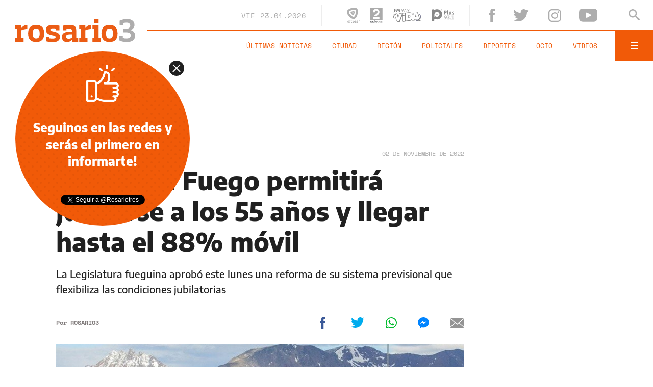

--- FILE ---
content_type: text/html;charset=UTF-8
request_url: https://www.rosario3.com/informaciongeneral/Tierra-del-Fuego-permitira-jubilarse-a-los-55-anos-y-llegar-hasta-el-88-movil-20221102-0033.html
body_size: 23674
content:
<!DOCTYPE html>
<html lang="es">
<head>
	<meta charset="utf-8" />
	<meta http-equiv="X-UA-Compatible" content="IE=edge" />
    	<meta name="viewport" content="width=device-width, minimum-scale=1.0, maximum-scale=1.0, user-scalable=no, initial-scale=1.0" />
	<title>Tierra del Fuego permitirá jubilarse a los 55 años y llegar hasta el 88% móvil | Rosario3</title>
	<meta name="description" content="La Legislatura fueguina&nbsp;aprob&oacute; este lunes una reforma de su sistema previsional que flexibiliza las condiciones jubilatorias" />
	<link rel="canonical" href="https://www.rosario3.com/informaciongeneral/Tierra-del-Fuego-permitira-jubilarse-a-los-55-anos-y-llegar-hasta-el-88-movil-20221102-0033.html" />
	<link rel="alternate" hreflang="es" href="https://www.rosario3.com/informaciongeneral/Tierra-del-Fuego-permitira-jubilarse-a-los-55-anos-y-llegar-hasta-el-88-movil-20221102-0033.html" />
	<link rel="amphtml" href="https://www.rosario3.com/amp/informaciongeneral/Tierra-del-Fuego-permitira-jubilarse-a-los-55-anos-y-llegar-hasta-el-88-movil-20221102-0033.html">
	<link rel="shortcut icon" href="/__export/1559748440188/sites/rosario3/arte/v2/favicon.ico" />
	<meta property="fb:app_id" content="798609233530383" />
	<meta property="fb:pages" content="125987862618" />
	<meta property="og:title" content="Tierra del Fuego permitirá jubilarse a los 55 años y llegar hasta el 88% móvil" />
	<meta property="og:description" content="La Legislatura fueguina&nbsp;aprob&oacute; este lunes una reforma de su sistema previsional que flexibiliza las condiciones jubilatorias" />
	<meta property="og:type" content="article" />
	<meta property="og:url" content="https://www.rosario3.com/informaciongeneral/Tierra-del-Fuego-permitira-jubilarse-a-los-55-anos-y-llegar-hasta-el-88-movil-20221102-0033.html" />
	<meta property="og:image" content="https://www.rosario3.com/__export/1667406621046/sites/rosario3/img/2022/11/02/ushuaia_tierra_del_fuego.jpg_1192065467.jpg" />
	<meta property="og:image:width" content="1200" />
	<meta property="og:image:height" content="630" />
	<meta property="og:site_name" content="Rosario3" />
	<meta name="twitter:card" content="summary_large_image" />
	<meta name="twitter:title" content="Tierra del Fuego permitirá jubilarse a los 55 años y llegar hasta el 88% móvil" />
	<meta name="twitter:image" content="https://www.rosario3.com/__export/1667406621046/sites/rosario3/img/2022/11/02/ushuaia_tierra_del_fuego.jpg_1192065467.jpg" />
	<meta name="twitter:site" content="@rosariotres" />
	<meta name="twitter:creator" content="@rosariotres" />
	<meta name="twitter:domain" content="https://www.rosario3.com" />
	<meta name="twitter:url" content="https://www.rosario3.com/informaciongeneral/Tierra-del-Fuego-permitira-jubilarse-a-los-55-anos-y-llegar-hasta-el-88-movil-20221102-0033.html" />
	<meta name="twitter:description" content="La Legislatura fueguina&nbsp;aprob&oacute; este lunes una reforma de su sistema previsional que flexibiliza las condiciones jubilatorias" />
	<meta name="application-name" content="Rosario3" />
	<meta name="msapplication-tooltip" content="" />
	<meta name="msapplication-window" content="" />
	<meta name="msapplication-starturl" content="" />
	<meta name="msapplication-navbutton-color" content="" />
	<meta name="msapplication-task" content="#" />
	<link rel="apple-touch-icon-precomposed" href="https://www.rosario3.com/__export/1559133258000/sites/rosario3/arte/v2/logo.png_231039556.png" />
	<link rel="apple-touch-icon-precomposed" href="https://www.rosario3.com/__export/1559133258000/sites/rosario3/arte/v2/logo.png_1494816548.png" sizes="76x76" />
	<link rel="apple-touch-icon-precomposed" href="https://www.rosario3.com/__export/1559133258000/sites/rosario3/arte/v2/logo.png_158800802.png" sizes="120x120" />
	<link rel="apple-touch-icon-precomposed" href="https://www.rosario3.com/__export/1559133258000/sites/rosario3/arte/v2/logo.png_1708747748.png" sizes="152x152" />
	<meta name="format-detection" content="#" />
	<meta name="robots" content="index, follow, max-image-preview:large">
	<!-- STYLES -->
	<link rel="stylesheet" type="text/css" href="/__export/1663250714069/system/modules/com.tfsla.diario.rosario3.v2/sp/desktop/resources/nota.min.css" />
	<style>
		.video-js:before{
			background: none;
		}
		.vjs-poster,
		.vjs-youtube .vjs-poster{
			background-size: cover!important;
			background-color: unset!important;
		}
	</style>
	    	
	<script type="application/ld+json">{"@context":"http://schema.org","@type":"NewsArticle","mainEntityOfPage":{"@type":"WebPage","@id":"https://www.rosario3.com/informaciongeneral/Tierra-del-Fuego-permitira-jubilarse-a-los-55-anos-y-llegar-hasta-el-88-movil-20221102-0033.html"},"headline":"Tierra del Fuego permitirá jubilarse a los 55 años y llegar hasta el 88% móvil","image":{"@type":"ImageObject","url":"https://www.rosario3.com/__export/1667406621046/sites/rosario3/img/2022/11/02/ushuaia_tierra_del_fuego.jpg","height":"700","width":"700"},"datePublished":"2022-11-02T13:15:00-0300","dateModified":"2022-11-03T08:16:30-0300","author":{"@type":"Person","name":"Rosario3"},"publisher":{"@type":"Organization","name":"Rosario3","logo":{"@type":"ImageObject","url":"https://www.rosario3.com/arte/v2/rosario3-schema.png","width":"290","height":"60"}},"articleSection":"Información General","description":"La Legislatura fueguina&nbsp;aprob&oacute; este lunes una reforma de su sistema previsional que flexibiliza las condiciones jubilatorias"}</script><style amp-boilerplate>body{-webkit-animation:-amp-start 8s steps(1,end) 0s 1 normal both;-moz-animation:-amp-start 8s steps(1,end) 0s 1 normal both;-ms-animation:-amp-start 8s steps(1,end) 0s 1 normal both;animation:-amp-start 8s steps(1,end) 0s 1 normal both}@-webkit-keyframes -amp-start{from{visibility:hidden}to{visibility:visible}}@-moz-keyframes -amp-start{from{visibility:hidden}to{visibility:visible}}@-ms-keyframes -amp-start{from{visibility:hidden}to{visibility:visible}}@-o-keyframes -amp-start{from{visibility:hidden}to{visibility:visible}}@keyframes -amp-start{from{visibility:hidden}to{visibility:visible}}</style><noscript><style amp-boilerplate>body{-webkit-animation:none;-moz-animation:none;-ms-animation:none;animation:none}</style></noscript>
		<script async src="https://cdn.ampproject.org/v0.js"></script>
		<script async custom-element="amp-sticky-ad" src="https://cdn.ampproject.org/v0/amp-sticky-ad-1.0.js"></script>
		<script async custom-element="amp-ad" src="https://cdn.ampproject.org/v0/amp-ad-0.1.js"></script>
		<script type="text/javascript">
		  window._taboola = window._taboola || [];
		  _taboola.push({article:'auto'});
		  !function (e, f, u, i) {
		    if (!document.getElementById(i)){
		      e.async = 1;
		      e.src = u;
		      e.id = i;
		      f.parentNode.insertBefore(e, f);
		    }
		  }(document.createElement('script'),
		  document.getElementsByTagName('script')[0],
		  '//cdn.taboola.com/libtrc/frontalysmb-rosario3/loader.js',
		  'tb_loader_script');
		  if(window.performance && typeof window.performance.mark == 'function')
		    {window.performance.mark('tbl_ic');}
		</script>
		
	<!-- Global site tag (gtag.js) - Google Analytics -->
	<script async src="https://www.googletagmanager.com/gtag/js?id=UA-624413-1"></script>
	<script>
	  window.dataLayer = window.dataLayer || [];
	  function gtag(){dataLayer.push(arguments);}
	  gtag('js', new Date());
	
	  gtag('config', 'UA-624413-1');
	</script>
	
	<!-- Google tag (gtag.js) - GA4 -->
	<script async src="https://www.googletagmanager.com/gtag/js?id=G-ZWBNVB6E0E"></script>
	<script>
		window.dataLayer = window.dataLayer || [];
		function gtag(){dataLayer.push(arguments);}
		gtag('js', new Date());
		
		gtag('config', 'G-ZWBNVB6E0E');
	</script>
	<!-- Google tag (gtag.js) - GA4 end -->
	
	<script>
	  window.googletag = window.googletag || {cmd: []};
	  googletag.cmd.push(function() {
	    googletag.defineSlot('/21848328054/rosario3-pc-1x1', [1, 1], 'div-gpt-ad-1620946851158-0').addService(googletag.pubads());
	    googletag.pubads().enableSingleRequest();
	    googletag.enableServices();
	  });
	</script>
	<!-- Begin comScore Tag -->
	<script>
	  var _comscore = _comscore || [];
	  _comscore.push({
	    c1: "2", c2: "6906386",
	    options: {
	      enableFirstPartyCookie: true,
	      bypassUserConsentRequirementFor1PCookie: true
	    }
	  });
	  (function () {
	    var s = document.createElement("script"), el = document.getElementsByTagName("script")[0]; s.async = true;
	    s.src = "https://sb.scorecardresearch.com/cs/6906386/beacon.js";
	    el.parentNode.insertBefore(s, el);
	  })();
	</script>
	<noscript>
	  <img src="https://sb.scorecardresearch.com/p?c1=2&amp;c2=6906386&amp;cv=4.4.0&amp;cj=1">
	</noscript>
	<!-- End comScore Tag -->
	
</head>
<body class="page-nota   fix  fix Nota-2-columnas " data-keywords="Argentina" data-category="facebook" data-seccion="informaciongeneral" onload="window.name = 'mainsite';">
	<!-- /21848328054/rosario3-pc-1x1 -->
		<div id='div-gpt-ad-1620946851158-0' style='width: 1px; height: 1px;'>
		  <script>
		    googletag.cmd.push(function() { googletag.display('div-gpt-ad-1620946851158-0'); });
		  </script>
		</div>
                <header id="site-header">
	<div class="extra-holder flex-container align-center justify-between">
		<span class="logo rosario3">
			<figure>
				<a href="/" title="Rosario3" style="cursor:pointer">
					<img src="/__export/1559661968129/sites/rosario3/arte/v2/r3-logo.svg" alt="Rosario3">
			</figure>
		</span>
		<div class="header-content">
			<div class="top-part flex-container align-center justify-end">
				<div class="header-date">
					<span class="alt-font uppercase">vie</span>
					<span class="alt-font">23.01.2026</span>
				</div>
				<div class="header-medios flex-container align-center">
					<a href="https://www.rosario3.com/el-tres-en-vivo/" class="block" title="Ver El Tres en vivo" target="_blank">
						<svg class="svg-eltres block" xmlns="http://www.w3.org/2000/svg" viewBox="0 0 89.3 100"><style type="text/css">.path-el-tres{fill:#B1B1B1;}</style><path class="path-el-tres" d="M72.4 13.5c-1-2.6-2.4-5-4.5-7 -2.1-2.1-4.5-3.5-7-4.5 -9.3-3.6-20.8-1.7-30 0.8C21.7 5.3 10.8 9.3 4.5 17.1c-1.7 2.2-3.1 4.6-3.9 7.4 -0.8 2.8-0.8 5.6-0.4 8.3 1.5 9.9 8.9 18.8 15.6 25.6 6.7 6.7 15.6 14.2 25.5 15.7 2.7 0.4 5.5 0.4 8.3-0.4 2.8-0.8 5.3-2.1 7.4-3.8 7.8-6.2 11.9-17.1 14.4-26.4C74 34.3 76 22.8 72.4 13.5zM60.3 31.6c-0.4 2.8-1 5.7-1.8 8.5 -0.8 2.8-1.7 5.5-2.7 8.2 -1.3 3.2-2.8 6.4-5 9.1 -1.2 1.5-2.6 2.9-4.5 3.4 -1.9 0.5-3.8 0-5.6-0.7 -3.3-1.3-6.1-3.3-8.9-5.5 -2.2-1.8-4.4-3.7-6.4-5.7 -2-2-3.9-4.2-5.7-6.4 -2.2-2.7-4.1-5.6-5.4-8.9 -0.7-1.8-1.2-3.7-0.7-5.6 0.5-1.9 1.9-3.3 3.4-4.5 2.8-2.2 5.9-3.7 9.2-5 2.7-1.1 5.4-2 8.2-2.7 2.7-0.7 5.6-1.3 8.4-1.8 3.5-0.5 6.9-0.8 10.4-0.3 1.9 0.3 3.8 0.8 5.2 2.2 1.4 1.4 1.9 3.3 2.2 5.2C61.1 24.7 60.8 28.2 60.3 31.6zM50 24.3c-0.8-0.8-1.8-1.1-2.9-1.3 -1.9-0.3-3.9-0.1-5.9 0.2 -1.6 0.3-3.2 0.6-4.7 1 -1.5 0.4-3.1 0.9-4.6 1.5 -1.9 0.7-3.7 1.5-5.2 2.8C26 29.1 25.3 30 25 31c-0.3 1.1-0.1 2.1 0.3 3.1 0.7 1.9 1.9 3.5 3.1 5 1 1.3 2.1 2.5 3.2 3.6 1.1 1.1 2.3 2.2 3.6 3.2 1.5 1.3 3.1 2.4 5 3.1 1 0.4 2.1 0.6 3.1 0.3 1.1-0.3 1.9-1 2.6-1.8 1.3-1.5 2.1-3.3 2.8-5.2 0.6-1.5 1.1-3.1 1.5-4.6 0.4-1.5 0.7-3.1 1-4.7 0.3-2 0.5-3.9 0.2-5.9C51.2 26.1 50.8 25.1 50 24.3zM43.2 34.3c-0.1 0.5-0.2 1-0.3 1.5 -0.1 0.5-0.3 1-0.5 1.5 -0.2 0.6-0.5 1.1-0.9 1.6 -0.2 0.3-0.4 0.6-0.8 0.7 -0.3 0.1-0.7 0-1-0.2 -0.6-0.3-1.1-0.6-1.6-1 -0.4-0.3-0.8-0.7-1.1-1 -0.4-0.4-0.7-0.7-1-1.1 -0.4-0.5-0.7-1-1-1.6 -0.1-0.3-0.3-0.7-0.2-1 0.1-0.3 0.4-0.6 0.7-0.8 0.5-0.4 1.1-0.6 1.6-0.9 0.5-0.2 1-0.3 1.4-0.5 0.5-0.1 1-0.2 1.5-0.3 0.6-0.1 1.2-0.1 1.9-0.1 0.4 0 0.7 0.1 1 0.4 0.3 0.3 0.3 0.6 0.4 1C43.3 33.1 43.2 33.7 43.2 34.3z"/><path class="path-el-tres" d="M10.8 85.3c-5.1 0-6.9 3-6.9 7.3 0 4.4 1.8 7.3 7 7.3 1.8 0 3.3-0.1 5.1-0.6l-0.3-2.1c-1.6 0.5-3 0.6-4.4 0.6 -3.3 0-4.7-2-4.7-4.8h9.7C16.8 89.8 16.7 85.3 10.8 85.3zM13.8 91.5H6.6c0.2-2.4 1.3-4.2 4.1-4.2C13.7 87.3 14.2 89.5 13.8 91.5zM22.5 81.7h-4.4v2.1h1.8v13.8h-1.8v2.1h6.2v-2.1h-1.8V81.7zM33.3 97.1c-1.5 0-2.1-0.7-2.1-2v-6.8h3.5v-2.6h-3.5v-3.9H28l-0.5 3.9 -1.9 0.2v2.4h1.9v7.4c0 3 1.2 4.3 4.5 4.3 0.8 0 2.1-0.1 2.9-0.3l-0.3-2.8C34 97 33.6 97.1 33.3 97.1zM42.7 87.9L42.7 87.9l-0.1-2.3h-5.3v3H39v8h-1.6v3h7v-3h-1.8v-6.8c1.1-0.6 3-1.1 4.9-1.1v-3.5C45.4 85.3 43.6 86.6 42.7 87.9zM55.6 85.3c-5.4 0-7.3 2.9-7.3 7.3 0 4.5 1.9 7.3 7.3 7.3 1.8 0 3.5-0.1 5.4-0.7l-0.4-2.9c-1.8 0.5-3.2 0.6-4.4 0.6 -2.6 0-3.9-1.4-4-3.5h9.2C62 89.5 61.6 85.3 55.6 85.3zM57.8 91.1h-5.6c0.2-1.8 1.1-3 3.2-3C57.7 88.2 58 89.6 57.8 91.1zM69.5 90.9c-1.8-0.4-2.3-0.8-2.3-1.4 0-0.5 0.4-1.2 2.1-1.2 0.6 0 1.6 0 2.7 0.2v1.4h3V86c-1.7-0.4-3.6-0.7-5.9-0.7 -3.4 0-5.6 1.2-5.6 4.2 0 3.2 2.6 4.2 5.8 4.8 1.7 0.3 2.4 0.7 2.4 1.4 0 0.5-0.5 1.4-2.3 1.4 -0.6 0-1.8 0-3-0.2v-1.4h-3v3.9c1.7 0.4 4.1 0.7 6.4 0.7 3.4 0 5.6-1.4 5.6-4.5C75.5 92.2 72.2 91.5 69.5 90.9zM77.2 83.2h1.7v5.3h1.8v-5.3h1.7v-1.6h-5.2V83.2zM87.4 81.6l-1.3 4.3 -1.3-4.3H83l2.3 7H87l2.3-7H87.4z"/></svg>
					</a>
					<a href="#" onclick="FRN.radios.open('radio2'); return false;" class="block" title="Escuchar Radio 2">
						<svg class="svg-radio2 block" xmlns="http://www.w3.org/2000/svg" viewBox="-449 474.4 44 53.6"><style type="text/css">.path-radio{fill:#67696C;}.path-radio-2{fill:#ABABAB;}</style><path class="path-radio" d="M-449 521.2h1.5v1h0c0.3-0.6 0.7-1.2 1.7-1.2 0.1 0 0.2 0 0.3 0v1.6c-0.1 0-0.3 0-0.5 0 -1.2 0-1.5 0.8-1.5 1.4v3.1h-1.6V521.2z"/><path class="path-radio" d="M-440.2 526.1c0 0.7 0.2 0.9 0.4 0.9v0.2h-1.7c-0.1-0.3-0.1-0.4-0.1-0.7 -0.4 0.4-0.9 0.9-1.9 0.9 -0.9 0-1.8-0.5-1.8-1.8 0-1.2 0.7-1.8 1.8-1.9l1.4-0.2c0.2 0 0.6-0.1 0.6-0.5 0-0.7-0.6-0.7-1-0.7 -0.8 0-0.9 0.5-1 0.8h-1.5c0.2-1.8 1.5-2.1 2.7-2.1 0.8 0 2.4 0.3 2.4 1.7V526.1zM-441.7 524.3c-0.2 0.1-0.4 0.2-1.1 0.3 -0.6 0.1-1.1 0.2-1.1 0.9 0 0.6 0.4 0.7 0.7 0.7 0.7 0 1.4-0.5 1.4-1.2V524.3z"/><path class="path-radio" d="M-433.7 527.2h-1.5v-0.8h0c-0.4 0.7-1.1 0.9-1.7 0.9 -1.8 0-2.5-1.6-2.5-3.2 0-2.1 1.2-3.1 2.5-3.1 1 0 1.5 0.6 1.7 0.9h0v-2.9h1.6V527.2zM-436.6 526.1c1 0 1.4-0.8 1.4-1.7 0-1-0.3-1.9-1.4-1.9 -1 0-1.3 0.9-1.3 1.8C-437.9 525-437.6 526.1-436.6 526.1z"/><path class="path-radio" d="M-431.1 520.5h-1.6V519h1.6V520.5zM-431.1 521.2v6h-1.6v-6H-431.1z"/><path class="path-radio" d="M-427.3 527.4c-1.6 0-3.1-1-3.1-3.2 0-2.2 1.5-3.2 3.1-3.2 1.6 0 3.1 1 3.1 3.2C-424.2 526.4-425.7 527.4-427.3 527.4zM-427.3 522.4c-1.2 0-1.4 1.1-1.4 1.8 0 0.8 0.2 1.8 1.4 1.8 1.2 0 1.4-1.1 1.4-1.8C-425.9 523.5-426.1 522.4-427.3 522.4z"/><path class="path-radio-2" d="M-418.1 527.2h-1.5v-0.8h0c-0.4 0.7-1.1 0.9-1.7 0.9 -1.8 0-2.5-1.6-2.5-3.2 0-2.1 1.2-3.1 2.5-3.1 1 0 1.5 0.6 1.7 0.9h0v-2.9h1.6V527.2zM-421 526.1c1 0 1.4-0.8 1.4-1.7 0-1-0.3-1.9-1.4-1.9 -1 0-1.3 0.9-1.3 1.8C-422.3 525-422 526.1-421 526.1z"/><path class="path-radio-2" d="M-414.4 527.4c-1.6 0-3.1-1-3.1-3.2 0-2.2 1.5-3.2 3.1-3.2 1.6 0 3.1 1 3.1 3.2C-411.3 526.4-412.8 527.4-414.4 527.4zM-414.4 522.4c-1.2 0-1.4 1.1-1.4 1.8 0 0.8 0.2 1.8 1.4 1.8 1.2 0 1.4-1.1 1.4-1.8C-413 523.5-413.2 522.4-414.4 522.4z"/><path class="path-radio-2" d="M-407.3 523.1c-0.1-0.4-0.2-0.8-1.1-0.8 -0.9 0-1 0.3-1 0.6 0 0.9 3.8 0.3 3.8 2.5 0 1.8-1.7 2.1-2.6 2.1 -1.4 0-2.8-0.5-2.9-2.1h1.6c0 0.5 0.3 0.9 1.3 0.9 0.8 0 1-0.4 1-0.6 0-1-3.7-0.2-3.7-2.5 0-0.9 0.6-2 2.4-2 1.2 0 2.6 0.3 2.7 2H-407.3z"/><path class="path-radio-2" d="M-449 474.4v43.4h43.4v-43.4H-449zM-438 484.2c1.8-3.4 5-5.2 9.7-5.2 3.7 0 6.6 1 8.7 3 2.2 2 3.2 4.7 3.2 8 0 2.6-0.8 4.8-2.3 6.8 -1 1.3-2.6 2.8-4.9 4.4l-2.7 1.9c-0.7 0.5-1.3 0.9-1.8 1.3h-8.8c1.2-1.6 3-3.2 5.4-4.9 3.1-2.2 5.2-3.8 6.1-4.8 1.4-1.5 2.1-3.2 2.1-5 0-1.5-0.4-2.7-1.2-3.6 -0.8-1-2-1.5-3.5-1.5 -2.1 0-3.5 0.8-4.2 2.3 -0.4 0.9-0.7 2.3-0.8 4.2h-6.6C-439.5 488.4-438.9 486-438 484.2zM-416.3 513.7H-440c0.1-2.2 0.5-4.1 1.2-6h22.4V513.7z"/></svg>
					</a>
					<a href="#" onclick="FRN.radios.open('fmvida'); return false;" class="block" title="Escuchar FM Vida">
						<svg class="svg-fmvida block" xmlns="http://www.w3.org/2000/svg" viewBox="-654 371 130.6 60"><style type="text/css">.fm0{fill:#868686;}.fm1{fill:#32378F;}.fm2{fill:#FFFFFF;}</style><path class="fm0" d="M-644 374v2.3h5.9l-0.5 3h-5.4v5.4h-3.5V371h10.3l-0.5 3H-644z"/><path class="fm0" d="M-635.5 371h3.5l2.8 7.3 2.9-7.3h3.5l2.1 13.7h-3.6l-1-7.9 0 0 -3.3 7.9h-1.4l-3.1-7.9 0 0 -1.1 7.9h-3.5L-635.5 371z"/><path class="fm0" d="M-611.8 384.1l3-4.1 0 0c-0.2 0.1-0.4 0.1-0.5 0.1 -0.1 0-0.4 0-0.6 0 -1.2 0-2.2-0.4-3-1.3s-1.2-1.8-1.2-3 0.4-2.3 1.3-3.2c0.9-0.9 2-1.3 3.2-1.3s2.3 0.4 3.2 1.3c0.9 0.9 1.3 1.9 1.3 3.2 0 0.6-0.1 1.1-0.4 1.7 -0.2 0.5-0.5 1-0.9 1.5l-4.3 5.9L-611.8 384.1zM-611.8 373.6c-0.6 0.6-0.9 1.3-0.9 2.2s0.3 1.6 0.9 2.1c0.6 0.5 1.3 0.9 2.2 0.9s1.6-0.3 2.2-0.9c0.6-0.6 0.9-1.3 0.9-2.1s-0.3-1.6-0.9-2.2c-0.6-0.6-1.3-0.9-2.2-0.9S-611.2 373-611.8 373.6z"/><path class="fm0" d="M-603.4 373v-1.3h9.6l-8.7 13.2 -1.1-0.7 7.4-11.2H-603.4L-603.4 373z"/><path class="fm0" d="M-590.3 383.2c0.2 0.2 0.3 0.4 0.3 0.7s-0.1 0.5-0.3 0.7c-0.2 0.2-0.4 0.3-0.7 0.3 -0.3 0-0.5-0.1-0.7-0.3s-0.3-0.4-0.3-0.7c0-0.3 0.1-0.5 0.3-0.7 0.2-0.2 0.4-0.3 0.7-0.3C-590.7 382.9-590.5 383-590.3 383.2z"/><path class="fm0" d="M-585.2 384.1l3-4.1 0 0c-0.2 0.1-0.4 0.1-0.5 0.1 -0.1 0-0.4 0-0.6 0 -1.2 0-2.2-0.4-3-1.3s-1.2-1.8-1.2-3 0.4-2.3 1.3-3.2c0.9-0.9 2-1.3 3.2-1.3s2.3 0.4 3.2 1.3c0.9 0.9 1.3 1.9 1.3 3.2 0 0.6-0.1 1.1-0.4 1.7 -0.2 0.5-0.5 1-0.9 1.5l-4.3 5.9L-585.2 384.1zM-585.2 373.6c-0.6 0.6-0.9 1.3-0.9 2.2s0.3 1.6 0.9 2.1c0.6 0.6 1.3 0.9 2.2 0.9s1.6-0.3 2.2-0.9c0.6-0.6 0.9-1.3 0.9-2.1s-0.3-1.6-0.9-2.2c-0.6-0.6-1.3-0.9-2.2-0.9C-583.9 372.7-584.6 373-585.2 373.6z"/><path class="fm0" d="M-653.2 411c0.1-0.2-1-3.5 1.3-8 0.9-1.8 2.3-2.8 2.8-3.7 0.2-0.4 0.3-1-0.1-1.2 -0.4-0.2-0.8-0.1-1.3 0.3 -0.9 0.7-2.3 2.4-2.9 4.5C-654.8 407.3-653.3 411.5-653.2 411z"/><path class="fm0" d="M-641.1 415.7c0 0-3.9-0.3-6.7-2.1 -2.2-1.5-3.6-4.4 0-9.5l0 0c2.9-3.7 6.7-5.4 9.3-7.2 1.8-1.1 2-2.1 1.3-2.9 -0.6-0.7-2.7-0.3-5.3 1.6 -1.6 1.2-5.7 4.8-7.3 7.4 -0.6 0.8-5.4 8.3 1.5 11.2 0.8 0.4 2.6 1.2 6 1.6C-641.6 415.9-641.3 415.8-641.1 415.7z"/><path class="fm1" d="M-533.6 414.1L-533.6 414.1 -533.6 414.1z"/><path class="fm0" d="M-525.2 406L-525.2 406c0.3 1.1 1.3 4.5-0.4 8.4 -0.2 0.5-0.6 1.1-0.9 1.6 -0.6 1.1-1.2 1.5-1.7 2.4 -0.2 0.4-0.2 1.1 0.3 1.2s1 0 1.6-0.6c1-0.9 2-2.7 2.5-4.9C-523.1 412-523.3 408.6-525.2 406z"/><path class="fm1" d="M-537.1 394.4c0 0 0 0.1 0.1 0.2 5 2.2 12.9 8.6 5.7 19.3l0 0c-3.9 4.7-9.3 7.1-12.8 9.5 -2.6 1.5-2.6 2.7-1.7 3.5 0.9 0.7 3.9 0 7.6-2.6 3-2.1 10.6-7.4 11.7-13.9C-525.2 403.9-527.2 397.2-537.1 394.4z"/><path class="fm0" d="M-537.1 394.4c0 0 0 0.1 0.1 0.2 5 2.2 12.9 8.6 5.7 19.3l0 0c-3.9 4.7-9.3 7.1-12.8 9.5 -2.6 1.5-2.6 2.7-1.7 3.5 0.9 0.7 3.9 0 7.6-2.6 3-2.1 10.6-7.4 11.7-13.9C-525.2 403.9-527.2 397.2-537.1 394.4z"/><path class="fm2" d="M-531.9 419.3L-531.9 419.3c-1.5 1.4-3 2.7-4.3 3.6 2 0.4 4 0.8 5.9 1.2C-530.8 422.6-531.4 421-531.9 419.3z"/><path class="fm2" d="M-610.4 427.1c0.2 0 0.4 0 0.6 0 0.3 0 0.6 0 0.9-0.1 0.1 0 0.2 0 0.4 0 0.3 0 0.6 0 0.9-0.1 0.1 0 0.3 0 0.4 0 0.3 0 0.6-0.1 0.9-0.1 0.1 0 0.3 0 0.5 0 0.3 0 0.6-0.1 0.9-0.1 0.2 0 0.4 0 0.6-0.1 0.3 0 0.6-0.1 0.9-0.1 0.2 0 0.5 0 0.7-0.1 0.2 0 0.5-0.1 0.8-0.1s0.6-0.1 0.9-0.1c0.2 0 0.4 0 0.6-0.1 0.5-0.1 1-0.1 1.6-0.2v-23.5c-4.3 0.5-8 0.9-11.5 1.2L-610.4 427.1 -610.4 427.1z"/><path class="fm2" d="M-610.5 394.9c0 1.2 0 2.2 0 3.2 0 0.8 0 1.6 0 2.4 3.4-0.3 7.1-0.6 11.5-1.2v-7.6c-3.6 0.4-7.5 0.9-11.6 1.2L-610.5 394.9 -610.5 394.9z"/><path class="fm2" d="M-627.9 409L-627.9 409c-0.1 0.5-0.2 0.9-0.4 1.2 0 0.1-0.1 0.2-0.1 0.4l0 0c0 0.1-0.1 0.2-0.1 0.3l0 0c0 0.1-0.1 0.2-0.1 0.3l0 0c0 0.1-0.1 0.2-0.1 0.3 -0.1 0.4-0.2 0.7-0.4 1.2l-0.8 2.8 -0.7-3.2c-0.3-1.2-0.4-1.9-0.9-3.5 -1.2-4.1-2.4-8.3-3.5-12.5 -0.4-1.2-0.7-2.4-1-3.7l0 0c-0.2 0-0.4 0-0.5-0.1 0.1 0 0.2 0 0.2 0 -0.3 0-0.6-0.1-0.9-0.1 -0.6-0.1-1.3-0.2-2-0.2 -0.3 0-0.6-0.1-0.8-0.1 -2.2-0.4-4.4-0.7-6.5-1.2 -0.4-0.1-0.8-0.2-1.2-0.3l0 0h-0.1c0.7 2.1 1.5 4.2 2.2 6.3 0.1 0.4 0.2 0.7 0.4 1 1.1-1 2.1-1.8 2.7-2.3 2.7-1.9 4.8-2.3 5.3-1.6 0.4 0.5 0.5 1.1-0.1 1.8 0.1 0 0.2 0.1 0.3 0.2 0.6 0.7 0.5 1.8-1.3 2.9 -1.5 1.1-3.4 2.1-5.3 3.4l0 0c0.7 2.1 1.2 3.4 2 5.5 0.1 0.4 0.3 0.8 0.4 1.2 2.2 6 4.4 12 6.6 17.9 3.2 0.3 6.5 0.5 9.9 0.5 0.9-2.3 1.8-4.7 2.7-7 3.3-8.4 6.6-17 10-26l0.6-1.7c-3.9 0.3-7.9 0.5-12 0.5C-624.8 398.6-626.3 403.8-627.9 409z"/><path class="fm2" d="M-533.7 413.9c-0.1-0.4-0.2-0.7-0.4-1 -2.7-8.3-5.6-16.6-8.4-25l0 0 0 0c-4.2-0.5-8.5-0.7-13.2-0.6 -1.5 4.3-3 8.5-4.5 12.9 -0.2 0.7-0.5 1.4-0.7 2.1 0 0.1-0.1 0.2-0.1 0.4 -0.3 0.8-0.5 1.6-0.8 2.4l-0.6 1.8c0 0 0 0 0-0.1v0.2 -1.8c0-5.4-1.6-9.5-4.6-12.2 -0.2-0.2-0.5-0.4-0.7-0.6 -0.1-0.1-0.2-0.1-0.2-0.2 -0.2-0.1-0.4-0.2-0.5-0.4 -0.1-0.1-0.2-0.1-0.3-0.2 -0.2-0.1-0.4-0.2-0.5-0.3 -0.1-0.1-0.2-0.1-0.4-0.2s-0.4-0.2-0.5-0.2c-0.1-0.1-0.2-0.1-0.4-0.1 -0.2-0.1-0.4-0.1-0.6-0.2 -0.1 0-0.2-0.1-0.4-0.1 -0.2-0.1-0.4-0.1-0.6-0.2 -0.1 0-0.2-0.1-0.4-0.1 -0.2-0.1-0.5-0.1-0.7-0.2 -0.1 0-0.2 0-0.3-0.1 -0.4-0.1-0.7-0.1-1.1-0.2 -2.4-0.4-5.1-0.4-8 0 -2 0.2-3.9 0.5-5.9 0.8 -2.2 0.3-4.5 0.6-6.7 0.9v34.1c2.2-0.3 4.3-0.6 6.5-0.9 3-0.4 6.1-0.8 9.1-1.2 5.9-0.7 10.8-3.4 13.8-7.4l0.1-0.2 0.6-0.8 0 0v-0.1l-0.5 1.6c-0.6 1.8-1.2 3.7-1.8 5.5 4.3-0.3 8.3-0.5 12.1-0.5l1-4.5h0.6c3.4 0 6.7 0.2 9.9 0.5h0.5l0.8 3c2.8-1.7 6.2-3.6 9-6.4C-533.7 414-533.7 414-533.7 413.9zM-580.4 414.1L-580.4 414.1c-0.1 0-0.2 0-0.4 0.1 -0.2 0-0.4 0.1-0.5 0.1 -0.3 0.1-0.6 0.1-1 0.1l0 0 -0.8 0.1 -0.8 0.1v-15.3l0.7-0.1 0.7-0.1c0.4 0 0.7-0.1 1-0.1 2.3-0.1 4.1 0.4 5.4 1.5 0.1 0.1 0.3 0.3 0.4 0.5l0.1 0.1c0.1 0.1 0.2 0.2 0.2 0.4 0 0.1 0.1 0.1 0.1 0.2 0.1 0.1 0.1 0.2 0.2 0.4 0 0.1 0.1 0.1 0.1 0.2 0.1 0.1 0.1 0.3 0.2 0.4 0 0.1 0.1 0.1 0.1 0.2 0.1 0.2 0.1 0.4 0.2 0.6 0 0.1 0 0.1 0 0.2 0 0.2 0.1 0.3 0.1 0.5 0 0.1 0 0.2 0 0.3 0 0.1 0 0.2 0 0.2l0 0c0 0.4 0.1 0.9 0.1 1.3C-574 410.2-576.3 413-580.4 414.1zM-545.4 410.4h-0.1l0 0 -0.9-0.1c-0.8-0.1-1.6-0.1-2.4-0.1 -0.9 0-1.8-0.1-2.8-0.1h-0.9l0.2-0.9c0.2-0.9 0.4-1.8 0.6-2.8s0.4-1.8 0.7-2.7c0.4-1.7 0.9-3.5 1.2-5.3l0.1-0.3 0.1-0.3h0.6 0.6l0.1 0.5c0.2 0.7 0.4 1.5 0.6 2.4 0.1 0.3 0.1 0.6 0.2 0.9 0.2 0.7 0.3 1.3 0.5 1.9 0 0.1 0 0.2 0.1 0.3 0.2 1 0.4 1.9 0.6 2.8s0.4 1.8 0.7 2.8l0.2 0.8L-545.4 410.4 -545.4 410.4z"/><path class="fm0" d="M-534 412.9c0.1 0.4 0.2 0.8 0.4 1.2 0.2-0.2 0.4-0.5 0.6-0.7s0.3-0.4 0.5-0.5l0 0 0 0c0.1-0.1 0.2-0.2 0.3-0.4l0 0c0.2-0.2 0.3-0.5 0.5-0.7 -2.4-7.2-4.8-14.3-7.4-22l-0.4-1.1c-0.1-0.3-0.4-0.5-0.7-0.5l-0.7-0.1 -0.4-1.1c-0.1-0.3-0.4-0.5-0.7-0.5l-0.9-0.1c-4.6-0.5-8.3-0.6-12.7-0.6h-0.8c-0.3 0-0.6 0.2-0.7 0.5l-0.6 1.8c-1.3 3.8-2.2 6.3-3.4 10 -0.9-1.8-2-3.3-3.4-4.6 -0.1-0.1-0.1-0.1-0.2-0.2 -0.5-0.6-1-1.1-1.5-1.6 -3.9-3.4-9.7-4.6-16.8-3.7 -2 0.2-3.9 0.5-5.9 0.8 -1.4 0.2-2.8 0.4-4.2 0.6 -0.7 0.1-2.2 0.3-3.1 0.4 -0.4 0-0.7 0.4-0.7 0.8v1.3c-0.2 0-0.4 0-0.5 0.1v-1.1c0-0.5-0.4-0.8-0.9-0.7 -3.8 0.5-7.9 0.9-12.2 1.2h-0.2c-3.6 0.3-11.1 0.5-13.2 0.5 -0.3 0-0.6 0.2-0.7 0.5 -0.6 2.1-3 10.2-4.4 15.1 -1.2-4.3-2.3-7.9-3.6-12.6l-0.4-1.3c-0.1-0.3-0.4-0.5-0.7-0.6l-0.8-0.1 -0.3-1.1c-0.1-0.3-0.4-0.5-0.7-0.6l-0.9-0.1c-4.6-0.5-8.3-1.2-12.6-2.3l0 0c-0.6-0.1-1.1 0.4-0.9 1 1.1 3.2 2.2 6.2 3.3 9.3 0.4-0.4 0.8-0.8 1.2-1.1 -0.1-0.4-0.2-0.7-0.4-1 -0.7-2.1-1.5-4.2-2.2-6.3h0.1l0 0c0.4 0.1 0.8 0.2 1.2 0.3 2.1 0.5 4.3 0.9 6.5 1.2 0.3 0 0.6 0.1 0.8 0.1 0.6 0.1 1.3 0.2 2 0.2 0.3 0 0.6 0.1 0.9 0.1 -0.1 0-0.2 0-0.2 0 0.2 0 0.4 0 0.5 0.1l0 0c0.4 1.2 0.7 2.4 1 3.7 1.2 4.2 2.4 8.4 3.5 12.5 0.5 1.6 0.6 2.3 0.9 3.5l0.7 3.2 0.8-2.8c0.1-0.5 0.2-0.9 0.4-1.2 0-0.1 0.1-0.2 0.1-0.3l0 0c0-0.1 0.1-0.2 0.1-0.3l0 0c0-0.1 0.1-0.2 0.1-0.3l0 0c0-0.1 0.1-0.2 0.1-0.4 0.1-0.4 0.2-0.7 0.4-1.2l0 0c1.5-5.2 3-10.4 4.6-15.6 4.1 0 8.1-0.2 12-0.5l-0.6 1.7c-3.4 8.9-6.7 17.6-10 26 -0.9 2.3-1.8 4.7-2.7 7 -3.5 0-6.7-0.2-9.9-0.5 -2.2-6-4.4-12-6.6-17.9 -0.1-0.4-0.3-0.8-0.4-1.2 -0.8-2.1-1.2-3.4-2-5.5l0 0c-0.1 0.1-0.2 0.1-0.3 0.2l-0.1 0.1 0 0c-0.3 0.2-0.6 0.4-0.9 0.7 2.7 7.6 5.2 14.3 8.3 22.7l0.7 2c0.1 0.3 0.4 0.5 0.7 0.5l0.6 0.1 0.4 1.2c0.1 0.3 0.4 0.5 0.7 0.5l1.4 0.1c3.4 0.3 4.7 0.4 8.6 0.5h1c0.3 0 0.6-0.2 0.7-0.5l0.9-2.4c1-2.5 1-2.6 2-5.1 2.3-5.8 4.6-11.8 6.9-17.8v22.9c0 0.4 0.4 0.8 0.8 0.7 0.3 0 0.6 0 0.9-0.1v1c0 0.4 0.4 0.8 0.8 0.7 3.8-0.3 5.2-0.4 10.3-1l2.7-0.3c0.4 0 0.7-0.4 0.7-0.7v-1.3c0.2 0 0.4 0 0.5-0.1v1.1c0 0.5 0.4 0.8 0.9 0.7 2.4-0.3 4.9-0.6 7.4-1 3-0.4 6-0.8 9.1-1.2 3.4-0.4 6.5-1.5 9.2-3h0.1c0.4 0 0.8-0.1 1.2-0.1 -0.1 0.3-0.2 0.5-0.3 0.8l0 0c-0.2 0.5 0.2 1 0.8 1 5-0.4 8-0.6 12.2-0.6h1.4c0.4 0 0.7-0.2 0.8-0.6l0.7-3.2c0.1-0.4 0.4-0.6 0.8-0.6 2.3 0 4.5 0.1 6.7 0.3l0.2 0.9c0.4-0.2 0.8-0.5 1.2-0.7 0 0 0.1 0 0.1-0.1l-0.8-3.1h-0.5c-3.2-0.3-6.5-0.5-9.9-0.5h-0.6l-1 4.5c-3.8 0-7.7 0.2-12.1 0.5 0.6-1.8 1.2-3.7 1.8-5.5l0.5-1.6c0 0 0 0 0 0.1l0 0 -0.6 0.8 -0.1 0.2c-3 4.1-8 6.7-13.8 7.4 -3 0.4-6.1 0.8-9.1 1.2 -2.2 0.3-4.3 0.6-6.5 0.9v-34.4c2.2-0.3 4.5-0.6 6.7-0.9 2-0.2 3.9-0.5 5.9-0.8 2.9-0.4 5.6-0.4 8 0 0.4 0.1 0.7 0.1 1.1 0.2 0.1 0 0.2 0 0.3 0.1 0.2 0.1 0.5 0.1 0.7 0.2 0.1 0 0.2 0.1 0.4 0.1 0.2 0.1 0.4 0.1 0.6 0.2 0.1 0 0.2 0.1 0.4 0.1 0.2 0.1 0.4 0.1 0.6 0.2 0.1 0 0.2 0.1 0.4 0.1 0.2 0.1 0.4 0.2 0.5 0.2 0.1 0.1 0.2 0.1 0.4 0.2 0.2 0.1 0.4 0.2 0.5 0.3 0.1 0.1 0.2 0.1 0.3 0.2 0.2 0.1 0.4 0.2 0.5 0.4 0.1 0.1 0.2 0.1 0.2 0.2 0.2 0.2 0.5 0.4 0.7 0.6 3.1 2.7 4.6 6.8 4.6 12.2v1.8 -0.2 0.1l0.6-1.8c0.3-0.8 0.6-1.6 0.8-2.4 0-0.1 0.1-0.2 0.1-0.4 0.2-0.7 0.5-1.4 0.7-2.1 1.5-4.4 3-8.7 4.5-12.9 4.7 0 9 0.2 13.2 0.6l0 0 0 0C-539.6 396.3-536.8 404.7-534 412.9zM-598.9 425.9c-0.5 0.1-1.1 0.1-1.6 0.2 -0.2 0-0.4 0-0.6 0.1 -0.3 0-0.6 0.1-0.9 0.1 -0.2 0-0.5 0.1-0.8 0.1 -0.2 0-0.5 0-0.7 0.1 -0.3 0-0.6 0.1-0.9 0.1 -0.2 0-0.4 0-0.6 0.1 -0.3 0-0.6 0.1-0.9 0.1 -0.1 0-0.3 0-0.5 0 -0.3 0-0.6 0.1-0.9 0.1 -0.1 0-0.3 0-0.4 0 -0.3 0-0.6 0.1-0.9 0.1 -0.1 0-0.3 0-0.4 0 -0.3 0-0.6 0-0.9 0.1 -0.2 0-0.4 0-0.6 0v-23.4c3.4-0.3 7.1-0.6 11.5-1.2L-598.9 425.9 -598.9 425.9zM-598.9 399.4c-4.4 0.5-8 0.9-11.5 1.2 0-0.9 0-1.7 0-2.4 0-1 0-2.1 0-3.2v-2c4.1-0.3 8-0.7 11.6-1.2L-598.9 399.4 -598.9 399.4z"/><path class="fm0" d="M-581.3 414.3c0.2 0 0.4-0.1 0.5-0.1 0.1 0 0.2 0 0.4-0.1l0 0c4.1-1.1 6.5-3.9 6.5-8 0-0.5 0-0.9-0.1-1.3l0 0c0-0.1 0-0.2 0-0.2 0-0.1 0-0.2 0-0.3 0-0.2-0.1-0.3-0.1-0.5 0-0.1 0-0.1 0-0.2 -0.1-0.2-0.1-0.5-0.2-0.6 0-0.1-0.1-0.1-0.1-0.2 -0.1-0.1-0.1-0.3-0.2-0.4 0-0.1-0.1-0.1-0.1-0.2 -0.1-0.1-0.1-0.2-0.2-0.4 0-0.1-0.1-0.1-0.1-0.2 -0.1-0.1-0.2-0.2-0.2-0.4l-0.1-0.1c-0.1-0.1-0.3-0.3-0.4-0.5 -1.3-1.1-3.1-1.6-5.4-1.5 -0.3 0-0.7 0-1 0.1l-0.7 0.1 -0.7 0.1v15.4l0.8-0.1 0.8-0.1 0 0C-581.9 414.4-581.6 414.4-581.3 414.3zM-580.4 402.7c0-0.1 0.1-0.3 0.2-0.3 0.4 0 1-0.1 1.3-0.1 1 0 1.9 0.1 2.6 0.4 0.5 0.9 0.7 2 0.7 3.4 0 4-2.6 5.7-4.9 6.4L-580.4 402.7 -580.4 402.7z"/><path class="fm0" d="M-545.4 410.4L-545.4 410.4v-0.2l-0.2-0.8c-0.2-1-0.5-1.9-0.7-2.8s-0.4-1.8-0.6-2.8c0-0.1 0-0.2-0.1-0.3 -0.1-0.6-0.3-1.2-0.5-1.9 -0.1-0.3-0.1-0.6-0.2-0.9 -0.2-0.9-0.4-1.7-0.6-2.4l-0.1-0.5h-0.6 -0.6l-0.1 0.3 -0.1 0.3c-0.4 1.8-0.8 3.5-1.2 5.3 -0.2 0.9-0.4 1.8-0.7 2.7 -0.2 0.9-0.4 1.8-0.6 2.8l-0.2 0.9h0.9c0.9 0 1.9 0.1 2.8 0.1 0.8 0 1.6 0.1 2.4 0.1l0.9 0.1 0 0L-545.4 410.4zM-547.7 408.7c-0.4 0-0.7 0-1.1 0 0.2-0.9 0.5-1.8 0.7-2.8 0 0 0-0.1 0-0.2 0.1 0.4 0.2 0.8 0.3 1.2 0.1 0.5 0.2 1 0.4 1.5C-547.4 408.5-547.5 408.7-547.7 408.7z"/><path class="fm0" d="M-529.9 417.1c-0.6 0.8-1.3 1.5-2 2.2 0.5 1.6 1.1 3.3 1.6 4.9 -1.9-0.5-3.9-0.9-5.9-1.2 -0.7 0.6-1.4 1-1.9 1.4 -0.6 0.4-1.1 0.7-1.7 1.1 4.4 0.5 8 1.2 12.2 2.3l0 0c0.6 0.1 1.1-0.4 0.9-1C-527.8 423.5-528.8 420.3-529.9 417.1z"/></svg>
					
					</a>
					<a href="#" onclick="FRN.radios.open('fmplus'); return false;" class="block" title="Escuchar Radio Plus">
						<svg class="svg-radioplus block" xmlns="http://www.w3.org/2000/svg" viewBox="0 0 100 55.2"><style type="text/css">.rplus0{fill:#878787;}.rplus1{fill:#BFBFBF;}</style><path class="rplus0" d="M44.2 3h0.6c0.3 0 0.5-0.2 0.5-0.4 0-0.3-0.2-0.4-0.5-0.4h-0.6V3zM43.7 4.2V1.8h1.1c0.5 0 0.9 0.3 0.9 0.8 0 0.4-0.2 0.6-0.6 0.7l0.6 0.9h-0.6l-0.6-0.8h-0.5v0.8H43.7zM44.7 5.1c1.2 0 2.1-1 2.1-2.1 0-1.2-0.9-2.1-2.1-2.1 -1.2 0-2.1 1-2.1 2.1C42.6 4.2 43.5 5.1 44.7 5.1zM44.7 5.4c-1.3 0-2.4-1.1-2.4-2.4 0-1.3 1-2.4 2.4-2.4C46 0.6 47 1.7 47 3 47 4.3 46 5.4 44.7 5.4zM28.9 22.7v1.7l-4.1 0 0 4.1h-1.7v-4.1l-4.1 0v-1.7h4.1v-4.1h1.7l0 4.1H28.9zM16.4 31.8c2 1.8 4.7 2.8 7.6 2.8 6.3 0 11.3-5 11.3-11.1 0-6.1-5.1-11.1-11.3-11.1 -6.2 0-11.3 4.9-11.3 11.1V36l3.9-3.2L16.4 31.8zM47.2 23.5c0 12.7-10.3 23-23 23 -4.1 0-7.7-1-11.3-2.9 -0.4-0.2-0.8 0-0.8 0.5v5.2c0 3.6-2.7 6.4-6.1 6.4 -3.3 0-6.1-2.8-6.1-6.4V7c0-3.6 2.7-6.4 6.1-6.4 2.3 0 4 1.2 5.2 3.1C11.4 4 11.8 4.1 12 3.9c3.8-2.3 7.8-3.5 12.2-3.5C36.9 0.5 47.2 10.8 47.2 23.5z"/><path class="rplus0" d="M78.1 23.3c-0.6-0.7-0.9-1.7-0.9-3.1v-8.6c0-0.3 0.1-0.5 0.4-0.6 0.2-0.1 0.6-0.2 1.2-0.2h0.7c0.5 0 0.9 0.1 1.2 0.2 0.2 0.1 0.4 0.3 0.4 0.6v8c0 0.5 0.1 0.9 0.4 1.2 0.2 0.3 0.6 0.4 1.2 0.4 0.5 0 0.9-0.1 1.2-0.4 0.4-0.3 0.6-0.6 0.8-1v-8.1c0-0.3 0.1-0.5 0.4-0.6 0.2-0.1 0.6-0.2 1.2-0.2h0.7c0.5 0 0.9 0.1 1.2 0.2 0.2 0.1 0.4 0.3 0.4 0.6v8c0 0.8 0 1.4 0.1 1.9 0 0.4 0.1 0.9 0.2 1.3 0 0.3 0.1 0.4 0.1 0.5 0 0.2-0.2 0.3-0.5 0.5 -0.4 0.1-0.8 0.2-1.2 0.3 -0.4 0.1-0.8 0.1-1.1 0.1 -0.3 0-0.5-0.1-0.7-0.4 -0.1-0.2-0.2-0.6-0.3-1l-0.1-0.4c-0.4 0.5-0.9 1-1.6 1.4 -0.7 0.4-1.4 0.6-2.1 0.6C79.6 24.3 78.7 24 78.1 23.3zM70.4 23.3c-0.6-0.7-0.9-1.7-0.9-3.1V5.9C69.5 5.3 70 5 71 5h0.7c0.5 0 0.9 0.1 1.1 0.2 0.2 0.1 0.4 0.3 0.4 0.6v14.4c0 0.4 0.1 0.7 0.2 0.8 0.1 0.2 0.4 0.3 0.7 0.3 0.1 0 0.2 0 0.4-0.1l0.1 0c0 0 0.1 0 0.2 0 0.1 0 0.3 0.1 0.4 0.4 0.1 0.2 0.2 0.5 0.3 0.8 0.1 0.3 0.1 0.5 0.1 0.6 0 0.8-0.8 1.3-2.4 1.3C71.9 24.3 71 24 70.4 23.3zM61.3 14.2c0.6 0 1.1-0.2 1.6-0.5 0.4-0.3 0.7-0.9 0.7-1.7 0-0.8-0.2-1.4-0.7-1.7 -0.4-0.3-1-0.5-1.6-0.5h-2.2v4.4H61.3zM55.2 23.4v-16c0-0.4 0.1-0.6 0.2-0.8 0.2-0.2 0.4-0.2 0.8-0.2h5.3c1.6 0 3 0.4 4.2 1.2 1.2 0.8 1.8 2.2 1.8 4.4 0 1.5-0.4 2.6-1.1 3.5 -0.7 0.8-1.5 1.4-2.4 1.7 -0.9 0.3-1.7 0.4-2.3 0.4h-2.7v5.9c0 0.5-0.5 0.8-1.5 0.8h-0.9C55.7 24.2 55.2 23.9 55.2 23.4zM93.1 24.1c-0.6-0.1-1.2-0.3-1.6-0.6 -0.4-0.3-0.6-0.6-0.6-0.9 0-0.2 0.1-0.5 0.2-0.8 0.2-0.3 0.3-0.6 0.5-0.8 0.2-0.2 0.4-0.4 0.6-0.4 0.1 0 0.3 0.1 0.6 0.2 0.3 0.2 0.6 0.3 1 0.4 0.3 0.1 0.6 0.1 1 0.1 0.5 0 0.8-0.1 1.1-0.3 0.2-0.2 0.4-0.4 0.4-0.8 0-0.3-0.1-0.5-0.2-0.7 -0.1-0.2-0.3-0.3-0.6-0.4 -0.2-0.1-0.6-0.3-1-0.4L94 18.6c-0.5-0.2-1-0.4-1.4-0.7 -0.4-0.3-0.8-0.6-1-1.2 -0.3-0.5-0.4-1.2-0.4-1.9 0-0.9 0.2-1.6 0.6-2.2 0.4-0.6 0.9-1.1 1.6-1.4 0.7-0.3 1.5-0.5 2.4-0.5 0.5 0 1.1 0.1 1.7 0.2 0.6 0.1 1.1 0.3 1.5 0.5 0.4 0.2 0.6 0.5 0.6 0.8 0 0.2-0.1 0.4-0.2 0.8 -0.1 0.3-0.3 0.6-0.4 0.9 -0.2 0.2-0.3 0.4-0.5 0.4 0 0-0.2 0-0.4-0.1 -0.3-0.1-0.6-0.2-0.9-0.3 -0.3-0.1-0.6-0.1-0.9-0.1 -0.9 0-1.3 0.3-1.3 0.9 0 0.3 0.1 0.5 0.2 0.7 0.2 0.2 0.4 0.3 0.6 0.5 0.2 0.1 0.6 0.3 1 0.4 0.5 0.2 0.8 0.3 1 0.4 0.7 0.3 1.2 0.8 1.6 1.3 0.4 0.5 0.6 1.3 0.6 2.2 0 0.9-0.2 1.6-0.6 2.3 -0.4 0.7-1 1.2-1.7 1.5 -0.7 0.4-1.6 0.5-2.7 0.5C94.4 24.3 93.7 24.3 93.1 24.1z"/><path class="rplus1" d="M82.3 45.7v-2.3c0-0.5 0.5-0.8 1.5-0.8h0.8c0.5 0 0.9 0.1 1.1 0.2 0.2 0.1 0.4 0.3 0.4 0.6v2.3c0 0.5-0.5 0.8-1.5 0.8h-0.8C82.8 46.5 82.3 46.3 82.3 45.7zM72.5 46.5c-0.9-0.1-1.6-0.4-2.2-0.7 -0.6-0.3-0.9-0.7-0.9-1.2 0-0.2 0.1-0.4 0.2-0.7 0.1-0.3 0.3-0.6 0.5-0.8 0.2-0.2 0.4-0.4 0.6-0.4 0.1 0 0.3 0.1 0.7 0.2 0.5 0.2 0.9 0.4 1.4 0.6 0.5 0.1 1 0.2 1.6 0.2 0.8 0 1.4-0.2 1.8-0.6 0.5-0.4 0.7-1 0.7-1.8 0-0.9-0.2-1.5-0.7-1.9 -0.5-0.4-1.2-0.7-2.3-0.7h-0.7c-0.3 0-0.5-0.1-0.6-0.3 -0.1-0.2-0.2-0.5-0.2-1V37c0-0.4 0.1-0.8 0.2-1 0.1-0.2 0.3-0.3 0.6-0.3h0.5c0.8 0 1.4-0.2 1.9-0.6 0.5-0.4 0.7-0.9 0.7-1.5 0-0.6-0.2-1.1-0.5-1.5 -0.3-0.4-0.8-0.6-1.5-0.6 -0.6 0-1 0.1-1.4 0.2 -0.4 0.1-0.7 0.2-1.1 0.4 -0.1 0.1-0.2 0.1-0.3 0.1 -0.1 0-0.2 0.1-0.2 0.1 -0.2 0-0.3-0.1-0.5-0.3 -0.2-0.2-0.4-0.5-0.5-0.8 -0.1-0.3-0.2-0.6-0.2-0.8 0-0.4 0.2-0.7 0.7-1 0.5-0.3 1.1-0.5 1.8-0.6 0.7-0.1 1.6-0.2 2.4-0.2 1 0 2 0.2 2.7 0.5 0.8 0.4 1.4 0.9 1.8 1.6 0.4 0.7 0.6 1.4 0.6 2.3 0 0.9-0.2 1.6-0.6 2.3 -0.4 0.6-1 1.1-1.7 1.4v0.1c1 0.4 1.7 1 2.2 1.8 0.5 0.8 0.7 1.7 0.7 2.8 0 1.1-0.2 2.1-0.7 2.9 -0.5 0.8-1.2 1.4-2 1.9 -0.9 0.4-1.9 0.6-3 0.6C74.2 46.7 73.4 46.6 72.5 46.5zM64 36.1c0-0.3 0-0.6 0-1.2 0-1.2-0.2-2-0.6-2.5 -0.4-0.5-0.9-0.8-1.6-0.8 -0.4 0-0.8 0.1-1.1 0.3 -0.3 0.2-0.6 0.5-0.8 0.9 -0.2 0.4-0.3 0.8-0.3 1.3 0 0.8 0.2 1.4 0.6 1.8 0.4 0.4 1 0.7 1.7 0.7C62.6 36.7 63.3 36.5 64 36.1zM58.3 46.2c-0.2-0.3-0.3-0.6-0.4-0.9 -0.1-0.3-0.1-0.6-0.1-0.8 0-0.2 0-0.3 0.1-0.4 0-0.1 0.1-0.1 0.3-0.2 1.3-0.4 2.4-1 3.4-1.9 1-0.9 1.7-1.9 2.1-3.1 -0.5 0.2-0.9 0.4-1.3 0.5 -0.4 0.1-0.8 0.1-1.2 0.1 -0.7 0-1.5-0.2-2.2-0.5 -0.8-0.4-1.4-0.9-1.9-1.7 -0.5-0.8-0.8-1.8-0.8-3.1 0-1.3 0.3-2.4 0.9-3.2 0.6-0.9 1.3-1.5 2.2-1.9 0.9-0.4 1.9-0.6 2.9-0.6 1 0 2 0.2 2.9 0.7 0.9 0.4 1.6 1.2 2.2 2.1 0.6 1 0.9 2.2 0.9 3.8 0 2.9-0.6 5.2-1.9 6.9 -1.3 1.7-2.7 2.9-4.1 3.5 -1.4 0.7-2.4 1-2.9 1C58.7 46.6 58.4 46.5 58.3 46.2zM88.7 46.2c-0.1-0.2-0.2-0.5-0.2-1v-0.4c0-0.4 0.1-0.8 0.2-1 0.1-0.2 0.3-0.3 0.6-0.3h3V32.2l-3.4 0.5c-0.3 0-0.5-0.2-0.6-0.7 -0.1-0.5-0.2-0.9-0.2-1.5 0-0.2 0.1-0.3 0.2-0.5 0.1-0.1 0.3-0.2 0.5-0.2l6.3-1.2c0.2 0 0.4 0.1 0.7 0.2 0.2 0.1 0.4 0.3 0.4 0.4v14.2h2.4c0.3 0 0.5 0.1 0.6 0.3 0.1 0.2 0.2 0.5 0.2 1v0.4c0 0.4-0.1 0.8-0.2 1 -0.1 0.2-0.3 0.3-0.6 0.3h-9.2C89 46.5 88.8 46.4 88.7 46.2z"/></svg>
					</a>
				</div>
				<div class="header-redes flex-container align-center">
					<a href="https://www.facebook.com/Rosariotres/" rel="me nofollow" target="_blank" class="block" title="Rosario 3 en Facebook">
						<svg class="svg-fb block" xmlns="http://www.w3.org/2000/svg" viewBox="0 0 46.7 100"><path class="st0" d="M31.2 100.1H12.5v-50H0V32.9h12.5l0-10.1c0-14.1 3.8-22.6 20.4-22.6h13.8v17.2H38c-6.4 0-6.8 2.4-6.8 6.9l0 8.6h15.5l-1.8 17.2H31.2L31.2 100.1z"></path></svg>
					</a>
					<a href="https://twitter.com/rosariotres/" rel="me nofollow" target="_blank" class="block" title="Rosario 3 en Twitter">
						<svg class="svg-tw block" xmlns="http://www.w3.org/2000/svg" viewBox="0 0 100 81.3"><path class="st0" d="M100 9.6c-3.7 1.6-7.6 2.7-11.8 3.2 4.2-2.5 7.5-6.6 9-11.3 -4 2.3-8.3 4-13 5 -4.4-4.7-11-7.3-18.2-6.2 -9 1.3-16.2 8.9-17.2 17.9 -0.3 2.4-0.1 4.8 0.4 7.1 -17-0.9-32.2-9-42.3-21.4 -1.8 3-2.8 6.5-2.8 10.3 0 7.1 3.6 13.4 9.1 17.1C10 31 6.8 30.1 4 28.6l0 0C3.9 38.6 11 47.1 20.5 49c-1.7 0.5-3.5 0.7-5.4 0.7 -1.3 0-2.6-0.1-3.9-0.4 2.6 8.1 10.2 14.1 19.2 14.2 -7 5.5-15.9 8.8-25.5 8.8 -1.7 0-3.3-0.1-4.9-0.3 9.1 5.8 19.9 9.2 31.4 9.2 37.7 0 58.4-31.3 58.4-58.4 0-0.9 0-1.8-0.1-2.7C93.8 17.3 97.3 13.7 100 9.6"></path></svg>
					</a>
					<a href="https://www.instagram.com/rosariotres/" rel="me nofollow" target="_blank" class="block" title="Rosario 3 en Instagram">
						<svg class="svg-ig block" xmlns="http://www.w3.org/2000/svg" viewBox="0 0 100 100"><path class="st0" d="M72.4 0H27.6C12.4 0 0 12.4 0 27.6v44.8C0 87.6 12.4 100 27.6 100h44.8c15.2 0 27.6-12.4 27.6-27.6V27.6C100 12.4 87.6 0 72.4 0L72.4 0zM91.1 72.4c0 10.3-8.4 18.7-18.7 18.7H27.6c-10.3 0-18.7-8.4-18.7-18.7V27.6c0-10.3 8.4-18.7 18.7-18.7h44.8c10.3 0 18.7 8.4 18.7 18.7V72.4zM91.1 72.4"></path><path class="st0" d="M50 24.2c-14.2 0-25.8 11.6-25.8 25.8 0 14.2 11.6 25.8 25.8 25.8 14.2 0 25.8-11.6 25.8-25.8C75.8 35.8 64.2 24.2 50 24.2L50 24.2zM50 66.9c-9.3 0-16.9-7.6-16.9-16.9 0-9.3 7.6-16.9 16.9-16.9S66.9 40.7 66.9 50C66.9 59.3 59.3 66.9 50 66.9L50 66.9zM50 66.9"></path><path class="st0" d="M76.8 16.7c-1.7 0-3.4 0.7-4.6 1.9 -1.2 1.2-1.9 2.9-1.9 4.6 0 1.7 0.7 3.4 1.9 4.6 1.2 1.2 2.9 1.9 4.6 1.9 1.7 0 3.4-0.7 4.6-1.9 1.2-1.2 1.9-2.9 1.9-4.6 0-1.7-0.7-3.4-1.9-4.6C80.2 17.4 78.6 16.7 76.8 16.7L76.8 16.7zM76.8 16.7"></path></svg>
					</a>
					<a href="https://www.youtube.com/channel/UCW1sJwBOGgPhSPXJ-6pjF6w/" rel="me nofollow" target="_blank" class="block" title="Rosario 3 en YouTube">
						<svg class="svg-yt block" xmlns="http://www.w3.org/2000/svg" viewBox="0 0 100 71"><style type="text/css">.st0{clip-path:url(#SVGID_2_);}</style><defs><rect width="100" height="71"/></defs><clipPath><use xlink:href="#SVGID_1_"/></clipPath><path class="st0" d="M96.1 6.2c-3.6-4.3-10.3-6-23-6H26.9C13.8 0.1 7.1 2 3.5 6.6 0 11 0 17.6 0 26.7V44c0 17.6 4.2 26.5 26.9 26.5h46.2c11 0 17.2-1.5 21.1-5.3C98.3 61.3 100 55 100 44V26.7C100 17.1 99.7 10.5 96.1 6.2L96.1 6.2zM64.2 37.7l-21 11c-0.5 0.2-1 0.4-1.5 0.4 -0.6 0-1.2-0.2-1.7-0.5 -1-0.6-1.6-1.6-1.6-2.8V24c0-1.1 0.6-2.2 1.6-2.8 1-0.6 2.2-0.6 3.2-0.1l21 10.9c1.1 0.6 1.7 1.7 1.7 2.9C65.9 36.1 65.2 37.2 64.2 37.7L64.2 37.7zM64.2 37.7"/></svg>
					</a>
				</div>
				<div class="header-search">
					<img src="/__export/1555330251000/sites/rosario3/arte/v2/header/lupa-gris.png">
					<div class="extra-holder center-me-x-y">
						<span class="block"></span>
						<span class="block"></span>
					</div>
				</div>
			</div>
			<div class="bottom-part flex-container align-center justify-end">
				<div class="header-sections flex-container justify-end">
					<a href="/seccion/ultimas-noticias/" class="alt-font uppercase" title="Últimas noticias">Últimas noticias</a>
					<a href="/seccion/ciudad/" class="alt-font uppercase" title="Ciudad">Ciudad</a>
					<a href="/seccion/region/" class="alt-font uppercase" title="Región">Región</a>
					<a href="/seccion/policiales/" class="alt-font uppercase" title="Policiales">Policiales</a>
					<a href="/seccion/deportes/" class="alt-font uppercase" title="Deportes">Deportes</a>
					<a href="/seccion/ocio/" class="alt-font uppercase" title="Ocio">Ocio</a>
					<a href="/seccion/videos/" class="alt-font uppercase" title="Videos">Videos</a>
				</div>
				<a class="nav-toggle" title="Abrir/Cerrar">
					<div class="extra-holder center-me-x-y">
						<span class="block"></span>
						<span class="block"></span>
						<span class="block"></span>
					</div>	
				</a>
			</div>
		</div>
	</div>	
</header><nav id="site-nav">
	<div class="nav-overlay"></div>
	<div class="extra-holder">
		<div class="inner-container">
			<div class="flex-container">
				<div class="first">
					<p class="no-link font-900 uppercase" title="Secciones">Secciones</p>
					<a href="/seccion/policiales/" class="block uppercase" title="Policiales">Policiales</a>
					<a href="/seccion/politica/" class="block uppercase" title="Política">Política</a>
					<a href="/seccion/economia-negocios-agro/" class="block uppercase" title="Economía, negocios & agro">Economía, negocios & agro</a>
					<a href="/seccion/tecnologia/" class="block uppercase" title="Tecnología">Tecnología</a>
					<a href="/seccion/informacion-general/" class="block uppercase" title="Opinión">Información General</a>
					<a href="/seccion/opinion/" class="block uppercase" title="Opinión">Opinión</a>
					<p class="block uppercase">&nbsp;</p>
					<a href="/seccion/trendy/" class="block uppercase" title="Trendy">Trendy</a>
					<a href="/seccion/salud/" class="block uppercase" title="Salud">Salud</a>
					<a href="/seccion/educacion/" class="block uppercase" title="Educación">Educación</a>
					<p class="block uppercase">&nbsp;</p>
					<p class="no-link font-900 uppercase" title="Regiones">Regiones</p>
					<a href="/seccion/ciudad/" class="block uppercase" title="Ciudad">Ciudad</a>
					<a href="/seccion/region/" class="block uppercase" title="Región">Región</a>
					<a href="/seccion/argentina/" class="block uppercase" title="Argentina">Argentina</a>
					<a href="/seccion/mundo/" class="block uppercase" title="Mundo">Mundo</a>
				</div>
				<div class="second">
					<a href="/seccion/deportes/" class="block font-900 uppercase" title="Todas las noticias de deportes">Deportes</a>
					<a href="/seccion/deportes/" class="block uppercase" title="Todas las noticias de deportes">Todas las noticias de deportes</a>
					<a href="/seccion/deportes/newells/" class="block uppercase" title="Newell's Old Boys">Newell's Old Boys</a>
					<a href="/seccion/deportes/rosario-central/" class="block uppercase" title="Rosario Central">Rosario Central</a>
					<a href="/seccion/deportes/estadisticas/" class="block uppercase" title="Estadísticas">Estadísticas</a>
					<p class="block uppercase">&nbsp;</p>
					<a href="/seccion/ocio/" class="block font-900 uppercase" title="Todas las noticias de ocio">Ocio</a>
					<a href="/seccion/ocio/" class="block uppercase" title="Todas las noticias de ocio">Todas las noticias de ocio</a>
					<a href="/seccion/cartelera/" class="block uppercase" title="Cartelera">Cartelera</a>
					<a href="/seccion/especiales/club-de-lectura/" class="block uppercase" title="Club de lectura">Club de lectura</a>
					<a href="/seccion/cultura-mas-vos/" class="block uppercase" title="Cultura + vos">Cultura + vos</a>
					<p class="block uppercase">&nbsp;</p>
					<p><a href="/seccion/videos/" class="block font-900 uppercase" title="Videos">Videos</a></p>
					<p><a href="/seccion/podcast/" class="block font-900 uppercase" title="Podcast">Podcast</a></p>
					<p><a href="/seccion/fotogalerias/" class="block font-900 uppercase" title="Fotogalerías">Fotogalerías</a></p>
					<p><a href="/seccion/especiales/" class="block font-900 uppercase" title="Informes especiales">Informes especiales</a></p>
					<p><a href="/clima/" class="block font-900 uppercase" title="Clima">Clima</a></p>
					<p><a href="/seccion/licitaciones/" class="block font-400 uppercase" title="Licitaciones" style="padding-left:0">Licitaciones</a></p>
				</div>
				<div class="third">
					<p class="no-link font-900 uppercase">Radios y TV en vivo</p>
					<a href="/el-tres-en-vivo/" class="block uppercase" title="Ver El Tres en vivo">El tres</a>
					<a href="/seccion/radio2/" class="block uppercase" title="Escuchar Radio 2">Radio 2</a>
					<a href="#" onclick="FRN.radios.open('fmvida'); return false;" class="block uppercase" title="Escuchar FM Vida">FM Vida</a>
					<a href="#" onclick="FRN.radios.open('fmplus'); return false;" class="block uppercase" title="Escuchar FM Plus">FM Plus</a>
					<p class="block uppercase">&nbsp;</p>
					<p class="block uppercase">&nbsp;</p>
					<p class="block uppercase">&nbsp;</p>
					<p class="block uppercase">&nbsp;</p>
					<p class="block uppercase">&nbsp;</p>
					<p class="block uppercase">&nbsp;</p>
					<p class="block uppercase">&nbsp;</p>
					<a href="/seccion/lo-mas-popular/" class="block font-900 uppercase" title="Popular">Popular</a>
					<p class="block uppercase">&nbsp;</p>
					<a href="/seccion/ultimas-noticias/" class="block font-900 uppercase" title="Lo último">Lo último</a>
				</div>
			</div>
		</div>
	</div>	
</nav>
<div class="header-search-container">
	<form class="flex-container" action="/buscar.html" method="POST">
		<input placeholder="Buscar en Rosario 3" name="q" id="q"></input>
		<button class="alt-font font-700 uppercase">Buscar</button>
	</form>
</div><header id="sticky-header">
		<div class="extra-holder flex-container align-center justify-between">
			<span class="logo rosario3">
				<figure>
					<a href="/" title="Rosario3"><img src="/__export/1555330252000/sites/rosario3/arte/v2/r3-sticky-logo.png" alt="Rosario3"></a>
				</figure>
			</span>
			<h3 class="header-main-title font-900">Tierra del Fuego permitirá jubilarse a los 55 años y llegar hasta el 88% móvil</h3>
			<div class="extra-holder flex-container align-center justify-end">
				<div class="header-search">
					<img src="/__export/1555330251000/sites/rosario3/arte/v2/header/lupa-blanca.png">
					<div class="extra-holder center-me-x-y">
						<span class="block"></span>
						<span class="block"></span>
					</div>
				</div>
			</div>	
			<a class="nav-toggle" title="Abrir/Cerrar">
				<div class="extra-holder center-me-x-y" >
					<span class="block"></span>
					<span class="block"></span>
					<span class="block"></span>
				</div>	
			</a>
		</div>	
	</header>
	<main id="article1">
		<div class="nota-total-container">
			<div class="banner-box">
						<amp-ad width=1160 height=90
				                    type="doubleclick"
				                    data-slot="/1008059/R3_D_News_Top_01"
				                    data-multi-size="970x250,970x90,728x90"
				                    data-multi-size-validation="false"
				                    json='{"targeting":{"tags": "Argentina", "seccion": "informaciongeneral", "categoria": "facebook"}}'>
				                </amp-ad>
					</div>
				<div class="left-content">
			
				<div class="nota-top-part-container flex-container justify-end align-start ">
					<div class="nota-share vertical-share flex-container flex-column align-center justify-center">
						<a href="#" data-share="facebook" onclick="FRN.share('facebook', 'https://www.rosario3.com/informaciongeneral/Tierra-del-Fuego-permitira-jubilarse-a-los-55-anos-y-llegar-hasta-el-88-movil-20221102-0033.html'); return false;" class="fb-share block share-event" title="Compartir en Facebook">
							<svg class="svg-fb block" xmlns="http://www.w3.org/2000/svg" viewBox="0 0 46.7 100"><path d="M31.2 100.1H12.5v-50H0V32.9h12.5l0-10.1c0-14.1 3.8-22.6 20.4-22.6h13.8v17.2H38c-6.4 0-6.8 2.4-6.8 6.9l0 8.6h15.5l-1.8 17.2H31.2L31.2 100.1z" fill="#3B5998"></path></svg>
						</a>
						<a href="#" data-share="twitter" onclick="FRN.share('twitter', 'https://www.rosario3.com/informaciongeneral/Tierra-del-Fuego-permitira-jubilarse-a-los-55-anos-y-llegar-hasta-el-88-movil-20221102-0033.html', 'Tierra del Fuego permitirá jubilarse a los 55 años y llegar hasta el 88% móvil'); return false;" class="tw-share block share-event" title="Compartir en Twitter">
							<svg class="svg-tw block" xmlns="http://www.w3.org/2000/svg" viewBox="0 0 100 81.3"><path d="M100 9.6c-3.7 1.6-7.6 2.7-11.8 3.2 4.2-2.5 7.5-6.6 9-11.3 -4 2.3-8.3 4-13 5 -4.4-4.7-11-7.3-18.2-6.2 -9 1.3-16.2 8.9-17.2 17.9 -0.3 2.4-0.1 4.8 0.4 7.1 -17-0.9-32.2-9-42.3-21.4 -1.8 3-2.8 6.5-2.8 10.3 0 7.1 3.6 13.4 9.1 17.1C10 31 6.8 30.1 4 28.6l0 0C3.9 38.6 11 47.1 20.5 49c-1.7 0.5-3.5 0.7-5.4 0.7 -1.3 0-2.6-0.1-3.9-0.4 2.6 8.1 10.2 14.1 19.2 14.2 -7 5.5-15.9 8.8-25.5 8.8 -1.7 0-3.3-0.1-4.9-0.3 9.1 5.8 19.9 9.2 31.4 9.2 37.7 0 58.4-31.3 58.4-58.4 0-0.9 0-1.8-0.1-2.7C93.8 17.3 97.3 13.7 100 9.6" fill="#00ACEE"></path></svg>
						</a>
						<a href="#" data-share="whatsapp" onclick="FRN.share('whatsapp', 'https://www.rosario3.com/informaciongeneral/Tierra-del-Fuego-permitira-jubilarse-a-los-55-anos-y-llegar-hasta-el-88-movil-20221102-0033.html', 'Tierra del Fuego permitirá jubilarse a los 55 años y llegar hasta el 88% móvil'); return false;" class="wsp-share block share-event" title="Compartir en Whatsapp">
							<svg class="svg-wsp block" xmlns="http://www.w3.org/2000/svg" viewBox="0 0 100 100"><path d="M0 100l7-24.8C2.5 67.6 0.2 58.8 0.2 50 0.2 22.5 22.7 0 50 0s50 22.5 50 49.8c0 27.5-22.5 50-49.8 50 -8.6 0-17-2.1-24.4-6.4L0 100zM27 84.4l1.6 1c6.4 3.9 13.9 6.1 21.5 6.1 22.9 0 41.4-18.6 41.4-41.4S72.9 8.6 50 8.6 8.6 27.1 8.6 50c0 8 2.3 15.6 6.4 22.3l1 1.6 -4.1 14.3L27 84.4z" fill="#00BB2D"></path><path d="M36.1 26.6h-3.3c-1 0-2 0.2-2.7 1C28.5 29 26 31.5 25.2 35c-1.2 5.1 0.6 11.3 5.3 17.6S43.6 68.8 58.8 73c4.9 1.4 8.8 0.4 11.7-1.4 2.3-1.6 3.9-3.9 4.5-6.6l0.6-2.3c0.2-0.8-0.2-1.6-1-2l-10.9-5.1c-0.8-0.4-1.6-0.2-2 0.6l-4.5 5.5c-0.4 0.4-1 0.6-1.4 0.4 -2.9-1-12.9-5.1-18.2-15.6 -0.2-0.4-0.2-1 0.2-1.4l4.1-4.7c0.4-0.4 0.6-1.2 0.2-1.8l-4.7-10.9C37.3 27.1 36.7 26.8 36.1 26.6L36.1 26.6z" fill="#00BB2D"></path></svg>
						</a>	
						<a data-share="messenger" href="https://www.facebook.com/dialog/send?app_id=798609233530383&amp;redirect_uri=https://www.rosario3.com/informaciongeneral/Tierra-del-Fuego-permitira-jubilarse-a-los-55-anos-y-llegar-hasta-el-88-movil-20221102-0033.html&amp;link=https://www.rosario3.com/informaciongeneral/Tierra-del-Fuego-permitira-jubilarse-a-los-55-anos-y-llegar-hasta-el-88-movil-20221102-0033.html" target="_blank" class="block share-event" title="Compartir por Messenger">
							<svg class="svg-msg block" xmlns="http://www.w3.org/2000/svg" viewBox="0 0 100 100"><path d="M50 0C22.6 0 0.3 20.7 0.3 46.3c0 14.5 7.2 27.6 18.5 36V100l16.9-9.3c4.6 1.2 9.3 2 14.3 2 27.4 0 49.7-20.7 49.7-46.3S77.4 0 50 0zM55 62.2L42.2 48.7 17.6 62.2l27.2-29 13 13.5 24.5-13.5L55 62.2z" fill="#0084FF"></path></svg>
						</a>
						<a href="mailto:?subject=Te recomiendo esta nota de Rosario3&body=Lee esta nota de Rosario3: https://www.rosario3.com/informaciongeneral/Tierra-del-Fuego-permitira-jubilarse-a-los-55-anos-y-llegar-hasta-el-88-movil-20221102-0033.html" class="block" title="Enviar por mail">
							<svg class="svg-mail block" xmlns="http://www.w3.org/2000/svg" viewBox="0 0 100 72"><path d="M50 50.4L37.6 39.4 2.3 69.9c1.3 1.2 3 2 4.9 2h85.6c1.9 0 3.6-0.7 4.9-2L62.3 39.4 50 50.4zM50 50.4" fill="#949494"></path><path d="M97.7 2c-1.2-1.2-3-2-4.9-2H7.2C5.3 0 3.6 0.7 2.3 2L50 43.2 97.7 2zM97.7 2" fill="#949494"></path><path d="M0 6.3V66l34.5-29.5L0 6.3zM0 6.3" fill="#949494"></path><path d="M65.4 36.5L99.9 66V6.3L65.4 36.5zM65.4 36.5" fill="#949494"></path></svg>
						</a>
					</div>
				
					<div class="nota-top-part">
						<div class="nota-main-data">
							<div class="flex-container align-start justify-between">
									<h3 class="volanta section"><a href="/seccion/informacion-general">Información General</a></h3>
									<p class="fecha-nota"><time class="alt-font uppercase">02 de Noviembre de 2022</time></p>
									</div>
								<h1 class="main-title font-900">Tierra del Fuego permitirá jubilarse a los 55 años y llegar hasta el 88% móvil</h1>
								
							<h2 class="bajada font-600">


<p>La Legislatura fueguina&nbsp;aprob&oacute; este lunes una reforma de su sistema previsional que flexibiliza las condiciones jubilatorias</p>
</h2>
							<div class="autor-share-holder flex-container justify-between">
								<div class="flex-container align-center">
									<div class="autor flex-container align-center">
												<div class="autor-name alt-font font-700 no-link">
														Por <span class="alt-font uppercase font-700">Rosario3</span>
													</div>
												</div>
										</div>
								<div class="nota-share flex-container align-center justify-between">
										<a href="#" data-share="facebook" onclick="FRN.share('facebook', 'https://www.rosario3.com/informaciongeneral/Tierra-del-Fuego-permitira-jubilarse-a-los-55-anos-y-llegar-hasta-el-88-movil-20221102-0033.html'); return false;" class="fb-share block share-event" title="Compartir en Facebook">
											<svg class="svg-fb block" xmlns="http://www.w3.org/2000/svg" viewBox="0 0 46.7 100"><path d="M31.2 100.1H12.5v-50H0V32.9h12.5l0-10.1c0-14.1 3.8-22.6 20.4-22.6h13.8v17.2H38c-6.4 0-6.8 2.4-6.8 6.9l0 8.6h15.5l-1.8 17.2H31.2L31.2 100.1z" fill="#3B5998"></path></svg>
										</a>
										<a href="#" data-share="twitter" onclick="FRN.share('twitter', 'https://www.rosario3.com/informaciongeneral/Tierra-del-Fuego-permitira-jubilarse-a-los-55-anos-y-llegar-hasta-el-88-movil-20221102-0033.html', 'Tierra del Fuego permitirá jubilarse a los 55 años y llegar hasta el 88% móvil'); return false;" class="tw-share block share-event" title="Compartir en Twitter">
											<svg class="svg-tw block" xmlns="http://www.w3.org/2000/svg" viewBox="0 0 100 81.3"><path d="M100 9.6c-3.7 1.6-7.6 2.7-11.8 3.2 4.2-2.5 7.5-6.6 9-11.3 -4 2.3-8.3 4-13 5 -4.4-4.7-11-7.3-18.2-6.2 -9 1.3-16.2 8.9-17.2 17.9 -0.3 2.4-0.1 4.8 0.4 7.1 -17-0.9-32.2-9-42.3-21.4 -1.8 3-2.8 6.5-2.8 10.3 0 7.1 3.6 13.4 9.1 17.1C10 31 6.8 30.1 4 28.6l0 0C3.9 38.6 11 47.1 20.5 49c-1.7 0.5-3.5 0.7-5.4 0.7 -1.3 0-2.6-0.1-3.9-0.4 2.6 8.1 10.2 14.1 19.2 14.2 -7 5.5-15.9 8.8-25.5 8.8 -1.7 0-3.3-0.1-4.9-0.3 9.1 5.8 19.9 9.2 31.4 9.2 37.7 0 58.4-31.3 58.4-58.4 0-0.9 0-1.8-0.1-2.7C93.8 17.3 97.3 13.7 100 9.6" fill="#00ACEE"></path></svg>
										</a>
										<a href="#" data-share="whatsapp" onclick="FRN.share('whatsapp', 'https://www.rosario3.com/informaciongeneral/Tierra-del-Fuego-permitira-jubilarse-a-los-55-anos-y-llegar-hasta-el-88-movil-20221102-0033.html', 'Tierra del Fuego permitirá jubilarse a los 55 años y llegar hasta el 88% móvil'); return false;" class="wsp-share block share-event" title="Compartir en Whatsapp">
											<svg class="svg-wsp block" xmlns="http://www.w3.org/2000/svg" viewBox="0 0 100 100"><path d="M0 100l7-24.8C2.5 67.6 0.2 58.8 0.2 50 0.2 22.5 22.7 0 50 0s50 22.5 50 49.8c0 27.5-22.5 50-49.8 50 -8.6 0-17-2.1-24.4-6.4L0 100zM27 84.4l1.6 1c6.4 3.9 13.9 6.1 21.5 6.1 22.9 0 41.4-18.6 41.4-41.4S72.9 8.6 50 8.6 8.6 27.1 8.6 50c0 8 2.3 15.6 6.4 22.3l1 1.6 -4.1 14.3L27 84.4z" fill="#00BB2D"></path><path d="M36.1 26.6h-3.3c-1 0-2 0.2-2.7 1C28.5 29 26 31.5 25.2 35c-1.2 5.1 0.6 11.3 5.3 17.6S43.6 68.8 58.8 73c4.9 1.4 8.8 0.4 11.7-1.4 2.3-1.6 3.9-3.9 4.5-6.6l0.6-2.3c0.2-0.8-0.2-1.6-1-2l-10.9-5.1c-0.8-0.4-1.6-0.2-2 0.6l-4.5 5.5c-0.4 0.4-1 0.6-1.4 0.4 -2.9-1-12.9-5.1-18.2-15.6 -0.2-0.4-0.2-1 0.2-1.4l4.1-4.7c0.4-0.4 0.6-1.2 0.2-1.8l-4.7-10.9C37.3 27.1 36.7 26.8 36.1 26.6L36.1 26.6z" fill="#00BB2D"></path></svg>
										</a>	
										<a data-share="messenger" href="https://www.facebook.com/dialog/send?app_id=798609233530383&amp;redirect_uri=https://www.rosario3.com/informaciongeneral/Tierra-del-Fuego-permitira-jubilarse-a-los-55-anos-y-llegar-hasta-el-88-movil-20221102-0033.html&amp;link=https://www.rosario3.com/informaciongeneral/Tierra-del-Fuego-permitira-jubilarse-a-los-55-anos-y-llegar-hasta-el-88-movil-20221102-0033.html" target="_blank" class="block share-event" title="Compartir por Messenger">
											<svg class="svg-msg block" xmlns="http://www.w3.org/2000/svg" viewBox="0 0 100 100"><path d="M50 0C22.6 0 0.3 20.7 0.3 46.3c0 14.5 7.2 27.6 18.5 36V100l16.9-9.3c4.6 1.2 9.3 2 14.3 2 27.4 0 49.7-20.7 49.7-46.3S77.4 0 50 0zM55 62.2L42.2 48.7 17.6 62.2l27.2-29 13 13.5 24.5-13.5L55 62.2z" fill="#0084FF"></path></svg>
										</a>
										<a href="mailto:?subject=Te recomiendo esta nota de Rosario3&body=Lee esta nota de Rosario3: https://www.rosario3.com/informaciongeneral/Tierra-del-Fuego-permitira-jubilarse-a-los-55-anos-y-llegar-hasta-el-88-movil-20221102-0033.html" class="block" title="Enviar por mail">
											<svg class="svg-mail block" xmlns="http://www.w3.org/2000/svg" viewBox="0 0 100 72"><path d="M50 50.4L37.6 39.4 2.3 69.9c1.3 1.2 3 2 4.9 2h85.6c1.9 0 3.6-0.7 4.9-2L62.3 39.4 50 50.4zM50 50.4" fill="#949494"></path><path d="M97.7 2c-1.2-1.2-3-2-4.9-2H7.2C5.3 0 3.6 0.7 2.3 2L50 43.2 97.7 2zM97.7 2" fill="#949494"></path><path d="M0 6.3V66l34.5-29.5L0 6.3zM0 6.3" fill="#949494"></path><path d="M65.4 36.5L99.9 66V6.3L65.4 36.5zM65.4 36.5" fill="#949494"></path></svg>
										</a>
									</div>
								</div>
							
							<div class="swiper-container" data-fotogaleria="captionnota" data-nota="" data-fotogaleriathumbnails="no" data-fotogaleriafullscreen="no"> 
										<div class="swiper-wrapper">				
											<div class="swiper-slide" data-imagedesc="Melella: &quot;Con mucha responsabilidad encaramos esta reforma”." data-imagefuente="" data-imagecount="1">
														<img alt="Melella: "Con mucha responsabilidad encaramos esta reforma”." src="/__export/1667406621046/sites/rosario3/img/2022/11/02/ushuaia_tierra_del_fuego.jpg_1756841869.jpg" width="800" height="450" />
													</div>
													</div>
										<div class="swiper-button-prev opacity0"><img src="/__export/1555330252000/sites/rosario3/arte/v2/slider-white-arrow.png" alt="Anterior"></div>
										<div class="swiper-button-next opacity0"><img src="/__export/1555330252000/sites/rosario3/arte/v2/slider-white-arrow.png" alt="Siguiente"></div>
									</div>
									<div class="gallery-caption flex-container align-center">
						    				<div class="gallery-count alt-font font-700"><span class="alt-font font-700 pos">1</span> de <span class="alt-font font-700">1</span> |</div>
							    			<p class="foto-desc"></p>
							    		</div>
								</div>
						
						<div class="article-body-extra-container">
							<div class="article-body">
								<p>La Legislatura de<strong> Tierra del Fuego</strong> aprobó este lunes&nbsp;una<strong> reforma de su sistema previsional que flexibiliza las condiciones jubilatorias</strong> y permitirá a los empleados públicos provinciales jubilarse con 55 años hasta 2027 y cobrar hasta el 88% de su sueldo en actividad, según se desprende del proyecto de ley sancionado por unanimidad en el recinto legislativo.</p>
<p>Si bien <strong>el sistema actual establece una modalidad paulatina para llegar a una edad jubilatoria de 60 años</strong>, tanto de hombres como de mujeres, la modificación previsional creó una<strong> ventana transitoria que permitirá jubilarse antes</strong> (a los 55 años) a quienes “hayan ingresado a la administración pública antes del 31 de diciembre de 2017” y se jubilen “hasta el 31 de diciembre de 2027”.</p>
<p>Para ello <strong>deberán tener 30 años de aportes</strong> a cualquier sistema previsional, pero 20 de ellos, como mínimo, al régimen fueguino.</p>
<p>Además, quienes opten por esta jubilación recibirán durante cinco años un haber proporcional que comenzará con el 72% móvil y concluirá con el 76% el último año, antes de acceder al 82% pleno.</p>
<p>Por otra parte, el artículo 3 del proyecto, denominado “bonificación por servicios excedentes”, establece que <strong>el jubilado podrá superar el 82% móvil, accediendo a “un 1% más por cada año y medio de servicio</strong> que exceda los aportes necesarios para jubilarse”, con un tope máximo “del 88%”, de lo que se desprende que algunos jubilados ganarán más que cuando estaban en actividad laboral.</p>
<p>La ley menciona que <strong>quedarán exceptuados de este beneficio</strong> los vocales del Tribunal de Cuentas de la provincia, el Fiscal de Estado, los jueces y funcionarios del Poder Judicial y quienes perciben sueldos superiores al del gobernador.</p>
<p>Según informó Télam, <strong>el proyecto aprobado&nbsp;también cambió la forma de calcular el haber jubilatorio</strong>, que antes remitía al promedio de los sueldos de los últimos 10 años de actividad, y ahora promediará los mejores 60 sueldos de esos últimos 10 años.</p>
<p>A su vez, la norma permite que quienes ya están jubilados por el régimen actual, puedan solicitar la redeterminación de su haber de acuerdo al nuevo sistema, aunque no podrán exigir el pago de sumas retroactivas.</p>
<p>Para solventar el mayor gasto derivado de estos cambios, se estableció que las contribuciones patronales subirán al 16 % para el caso de jubilaciones ordinarias y al 18% para los regímenes especiales (dos puntos más que actualmente) mientras que los aportes personales, del 14 y 16% en la actualidad, podrán ser incrementados por el Gobierno de la provincia en un 0,5% por año hasta un tope del 2% extra.</p>
<p>También se fijará un aporte extraordinario del 7% durante los primeros 12 meses de cada nuevo trabajador del Estado, y un aporte del 15% para los jubilados con menos de 10 años de aportes al sistema, en su mayoría jueces beneficiados por una ley especial del año 2000.</p>
<p>El proyecto también mejoró las condiciones jubilatorias de los docentes, que ahora deberán acreditar un mínimo de 12 horas cátedra al momento de la jubilación, y 10 años efectivos frente al grado, con 25 años de servicio y 50 años de edad.</p>
<p>La nueva ley mantiene el estado de “emergencia previsional” en la provincia, y determina que “para el caso de insuficiencia de fondos para el pago de las prestaciones previsionales”, como ha ocurrido en los últimos años, el gobierno local “garantizará y transferirá a la Caja de Previsión Social las sumas necesarias para el pago de la totalidad de las prestaciones en tiempo y forma” y posteriormente accionará para recuperar esos recursos.</p>
<p>"Después de un largo pero valioso análisis, las y los legisladores provinciales aprobaron la reforma previsional, luego de escuchar el legítimo reclamo de los trabajadores estatales y nuestros jubilados. De la misma manera en que estamos llevando adelante el plan de recuperación salarial, con mucha responsabilidad encaramos esta reforma”, aseguró el gobernador fueguino Gustavo Melella a través de su cuenta oficial de Twitter.</p>
<p>Melella les agradeció a los parlamentarios “por haber actuado a la altura de las circunstancias, legislando para ampliar derechos y, como en este caso, restituirlos”, concluyó.</p>
<div class="article-tags flex-container">
									<h3><a href="https://www.rosario3.com/tags/Argentina" class="single-tag alt-font">Argentina</a></h3>
											</div>
								
								<div class="banner-box last-banner-box">
										<div>
											<amp-ad width=728 height=90
									                    type="doubleclick"
									                    data-slot="/1008059/R3_D_News_Middle_01"
									                    data-multi-size="728x90"
									                    data-multi-size-validation="false"
									                    json='{"targeting":{"tags": "Argentina", "seccion": "informaciongeneral", "categoria": "facebook"}}'>
									                </amp-ad>
										</div>
									</div>
								<div class="fbk-comments">
											<div class="fb-comments" data-href="https://www.rosario3.com/informaciongeneral/Tierra-del-Fuego-permitira-jubilarse-a-los-55-anos-y-llegar-hasta-el-88-movil-20221102-0033.html" data-width="636" data-numposts="5"></div>
										</div>
									</div>
							<div class="bottom-nota-container flex-container align-start justify-between">
								<div class="banner-box">
										<amp-ad width=300 height=250
									                    type="doubleclick"
									                    data-slot="/1008059/R3_D_News_Box_04"
									                    data-multi-size="300x250"
									                    data-multi-size-validation="false"
									                    json='{"targeting":{"tags": "Argentina", "seccion": "informaciongeneral", "categoria": "facebook"}}'>
									                </amp-ad>
										<div style="margin: 40px auto;">
											<!-- Begin: 142 - frontaly_ron_vitrine_980x320 -->
											<!-- End: 142 - frontaly_ron_vitrine_980x320 -->
										</div>
									</div>
								</div>
						</div>
						
						
					</div>
					<div class="right-content">
						<div class="banner-box">
									<amp-ad width=300 height=600 type="doubleclick" data-slot="/1008059/R3_D_News_Vertical_01" data-multi-size="300x600,300x250" data-multi-size-validation="false" json='{"targeting":{"tags": "Argentina", "seccion": "informaciongeneral", "categoria": "facebook"}}'></amp-ad>
								</div>
							<div class="left-column">
							<div class="banner-box">
										<amp-ad width=300 height=250 type="doubleclick" data-slot="/1008059/R3_D_News_Box_01" data-multi-size="300x250" data-multi-size-validation="false" json='{"targeting":{"tags": "Argentina", "seccion": "informaciongeneral", "categoria": "facebook"}}'></amp-ad>
									</div>
								<div class="ranking">
	<p class="rnk-title mod-title font-700 uppercase">Más popular</p>
	<div class="rnk-tabs flex-container">
		<div id="rnk-notas-tab" class="active rnk-toggle-notas alt-font font-700 uppercase">Notas</div>
		<div id="rnk-protagonistas-tab" class="alt-font rnk-toggle-protagonistas font-700 uppercase">Protagonistas</div>
	</div>
	<div id="rnk-notas">
		<div class="entry-box rnk-big policiales FIX ">
			<article>
				<figure>
					<img data-imgresponsive src="/__export/1559244519095/sites/rosario3/arte/1x1.jpg" data-desktop="/__export/1769117427900/sites/rosario3/img/2026/01/22/whatsapp_image_2026-01-22_at_18_27_17.jpeg_1127375377.jpeg" width='300' height='169' alt='El siniestro vial ocurrió este jueves después de las 16.' />
						<div class="rnk-number alt-font font-700">1</div>
					</figure>
				<div class="entry-data absolute">
					<div class="small-volanta alt-font uppercase policiales">Policiales</div>
					<h2 class="title font-900">Un joven murió luego de ser atropellado por un colectivo en Oroño y  avenida del Rosario</h2>
				</div>
				<a href="/policiales/un-peaton-murio-luego-de-ser-atropellado-por-un-colectivo-en-orono-y--avenida-del-rosario-20260122-0049.html" title="Un joven murió luego de ser atropellado por un colectivo en Oroño y  avenida del Rosario" class="cover-link"></a>
			</article>
		</div>
	<div class="entry-box small-entry-box policiales FIX ">
			<article class="flex-container align-start">
				<figure>
					<img data-imgresponsive src="/__export/1559244519095/sites/rosario3/arte/1x1.jpg" data-desktop="/__export/1769117894921/sites/rosario3/img/2026/01/22/centeno_42_bis.jpg_1023709612.jpg" width='120' height='68' alt='El domicilio de la víctima, ubicado en Centeno entre Chacabuco y Esmeralda.' />
						<div class="rnk-number alt-font font-700">2</div>
					</figure>
				<div class="entry-data">
					<h2 class="title font-600">Asesinaron a golpes a un hombre en barrio Tablada</h2>
				</div>
				<a href="/policiales/investigan-la-muerte-de-un-hombre-en-barrio-tablada-y-no-descartan-crimen-20260122-0050.html" title="Asesinaron a golpes a un hombre en barrio Tablada" class="cover-link"></a>
			</article>
		</div>
	<div class="entry-box small-entry-box informaciongeneral FIX ">
			<article class="flex-container align-start">
				<figure>
					<img data-imgresponsive src="/__export/1559244519095/sites/rosario3/arte/1x1.jpg" data-desktop="/__export/1769130456307/sites/rosario3/img/2026/01/22/pasarela_circunvalacion.png_1027247139.png" width='120' height='68' alt='Una poderosa grúa trabajó más de tres horas en la remoción.' />
						<div class="rnk-number alt-font font-700">3</div>
					<div class="multi-icon">
		<svg class="svg-galeria" xmlns="http://www.w3.org/2000/svg" viewBox="0 0 100 58.6"><style type="text/css">.st0{fill:#FFFFFF;}</style><rect x="88.1" y="5.9" class="st0" width="11.9" height="46.9"></rect><rect y="5.9" class="st0" width="11.9" height="46.9"></rect><path class="st0" d="M17.8 58.6h64.5V51L61.7 30.5 44.1 48.1 32.4 36.4 17.8 51V58.6zM17.8 58.6"></path><path class="st0" d="M44.1 23.4c1.6 0 2.9-1.3 2.9-2.9 0-1.6-1.3-2.9-2.9-2.9s-2.9 1.3-2.9 2.9C41.2 22.1 42.5 23.4 44.1 23.4L44.1 23.4zM44.1 23.4"></path><path class="st0" d="M17.8 42.7l14.6-14.6 11.7 11.7 17.6-17.6 20.5 20.5V0H17.8V42.7zM44.1 11.7c4.8 0 8.8 3.9 8.8 8.8 0 4.8-3.9 8.8-8.8 8.8s-8.8-3.9-8.8-8.8C35.4 15.7 39.3 11.7 44.1 11.7L44.1 11.7zM44.1 11.7"></path></svg>
	</div>
</figure>
				<div class="entry-data">
					<h2 class="title font-600">Circunvalación: retiraron la pasarela caída y evalúan la demolición total de la estructura</h2>
				</div>
				<a href="/informaciongeneral/circunvalacion-retiraron-la-pasarela-caida-y-evaluan-la-demolicion-total-de-la-estructura-20260122-0058.html" title="Circunvalación: retiraron la pasarela caída y evalúan la demolición total de la estructura" class="cover-link"></a>
			</article>
		</div>
	<div class="entry-box small-entry-box informaciongeneral FIX ">
			<article class="flex-container align-start">
				<figure>
					<img data-imgresponsive src="/__export/1559244519095/sites/rosario3/arte/1x1.jpg" data-desktop="/__export/1769163687031/sites/rosario3/img/2026/01/23/calorextremo.jpg_1279229889.jpg" width='120' height='68' alt='Una ducha para aliviar el calor extremo de estos días.' />
						<div class="rnk-number alt-font font-700">4</div>
					<div class="multi-icon">
		<svg class="svg-galeria" xmlns="http://www.w3.org/2000/svg" viewBox="0 0 100 58.6"><style type="text/css">.st0{fill:#FFFFFF;}</style><rect x="88.1" y="5.9" class="st0" width="11.9" height="46.9"></rect><rect y="5.9" class="st0" width="11.9" height="46.9"></rect><path class="st0" d="M17.8 58.6h64.5V51L61.7 30.5 44.1 48.1 32.4 36.4 17.8 51V58.6zM17.8 58.6"></path><path class="st0" d="M44.1 23.4c1.6 0 2.9-1.3 2.9-2.9 0-1.6-1.3-2.9-2.9-2.9s-2.9 1.3-2.9 2.9C41.2 22.1 42.5 23.4 44.1 23.4L44.1 23.4zM44.1 23.4"></path><path class="st0" d="M17.8 42.7l14.6-14.6 11.7 11.7 17.6-17.6 20.5 20.5V0H17.8V42.7zM44.1 11.7c4.8 0 8.8 3.9 8.8 8.8 0 4.8-3.9 8.8-8.8 8.8s-8.8-3.9-8.8-8.8C35.4 15.7 39.3 11.7 44.1 11.7L44.1 11.7zM44.1 11.7"></path></svg>
	</div>
</figure>
				<div class="entry-data">
					<h2 class="title font-600">El clima en Rosario: empieza un fin de semana caliente con la provincia en amarillo por altas temperaturas</h2>
				</div>
				<a href="/informaciongeneral/calor-extremo-en-rosario-toda-la-provincia-quedo-bajo-alerta-amarillo-por-temperaturas-extremas-20260122-0056.html" title="El clima en Rosario: empieza un fin de semana caliente con la provincia en amarillo por altas temperaturas" class="cover-link"></a>
			</article>
		</div>
	<div class="entry-box small-entry-box informaciongeneral FIX ">
			<article class="flex-container align-start">
				<figure>
					<img data-imgresponsive src="/__export/1559244519095/sites/rosario3/arte/1x1.jpg" data-desktop="/__export/1769132954251/sites/rosario3/img/2026/01/22/choque_pasarela.jpg_1853292675.jpg" width='120' height='68' alt='El camión se apresta a pasar bajo la pasarela que derrumbará.' />
						<div class="rnk-number alt-font font-700">5</div>
					</figure>
				<div class="entry-data">
					<h2 class="title font-600">Video del choque en Circunvalación y conmovedores testimonios: "¿No maté a nadie?"</h2>
				</div>
				<a href="/informaciongeneral/video-del-choque-en-circunvalacion-y-conmovedores-testimonios-no-mate-a-nadie-20260122-0059.html" title="Video del choque en Circunvalación y conmovedores testimonios: '¿No maté a nadie?'" class="cover-link"></a>
			</article>
		</div>
	</div>
	<div id="rnk-protagonistas" class="hide">
		</div>
	</div><div class="banner-box">
										<amp-ad width=300 height=250 type="doubleclick" data-slot="/1008059/R3_D_News_Box_02" data-multi-size="300x250" data-multi-size-validation="false" json='{"targeting":{"tags": "Argentina", "seccion": "informaciongeneral", "categoria": "facebook"}}'></amp-ad>
									</div>
								</div>
					</div>
					</div>
				<div class="inner-nota-container flex-container align-start">	
					</div>
			</div>
		</div>
		<div id="nota-finales"></div>
		<div class="banner-box">
			<div></div>
		</div>
		<section id="async-entrys" class="contenido separado final load">
			<div class="inner-container inner-4-entrys-container">
				<div class="grid-container grid-4-entrys">
					
				</div>
			</div>
			<div class="contenido final loading"><img src="/__export/1559244672758/sites/rosario3/arte/mobile/loading.gif" /></div>
		</section>
	</main>
	
	<div id="mas-de-seccion" class="hiding">
	<div class="hide-mas alt-font uppercase font-700"><span class="alt-font font-700">»</span> <span id="hide-text" class="alt-font font-700">Ocultar</span> más de Información General</div>
	<p class="mod-title alt-font font-700 uppercase">Más de <span class="alt-font font-700">Información General</span></p>
	<div class="swiper-container" data-fotogaleria="" data-fotogaleriathumbnails="no" data-fotogaleriafullscreen="no"> 
		<div class="swiper-wrapper">
			<div class="swiper-slide">
						<div class="entry-box small-entry-box ">
							<article class="flex-container align-start">					
								<figure>
									<img src="/__export/1769194345510/sites/rosario3/img/2026/01/23/rascacielos.png_364630330.png" width='120' height='68' itemprop="image" alt='Será la primera vez que intente escalar un edificio de semejante tamaño y pendiente.' />
										</figure>
								<div class="entry-data">
									<h2 class="title font-600">Alex Honnold escalará sin cuerdas un rascacielos de más de 500 metros y Netflix lo transmitirá en vivo</h2>
								</div>
								<a href="/informaciongeneral/alex-honnold-escalara-sin-cuerdas-un-rascacielos-de-mas-de-500-metros-y-netflix-lo-transmitira-en-vivo-20260123-0031.html" title="" class="cover-link"></a>
							</article>
						</div>
					</div>
				<div class="swiper-slide">
						<div class="entry-box small-entry-box ">
							<article class="flex-container align-start">					
								<figure>
									<img src="/__export/1769196994280/sites/rosario3/img/2026/01/23/anmat.png_1901096370.png" width='120' height='68' itemprop="image" alt='Anmat prohibió un producto para piscinas en todo el país.' />
										</figure>
								<div class="entry-data">
									<h2 class="title font-600">Anmat ordenó retirar del mercado un desinfectante para piletas por irregularidades</h2>
								</div>
								<a href="/informaciongeneral/anmat-ordeno-retirar-del-mercado-un-desinfectante-para-piletas-por-irregularidades-20260123-0033.html" title="" class="cover-link"></a>
							</article>
						</div>
					</div>
				<div class="swiper-slide">
						<div class="entry-box small-entry-box ">
							<article class="flex-container align-start">					
								<figure>
									<img src="/__export/1769188987802/sites/rosario3/img/2026/01/23/bomberos_-1-.png_2109476795.png" width='120' height='68' itemprop="image" alt='“Gracias a los bomberos hoy Mateo está vivo”.' />
										</figure>
								<div class="entry-data">
									<h2 class="title font-600">Enorme labor de los bomberos de Roldán: le salvaron la vida a un niño de 2 años y llamaron a capacitarse en RCP</h2>
								</div>
								<a href="/informaciongeneral/enorme-labor-de-los-bomberos-de-roldan-le-salvaron-la-vida-a-un-nino-de-2-anos-y-llamaron-a-capacitarse-en-rcp-20260123-0027.html" title="" class="cover-link"></a>
							</article>
						</div>
					</div>
				<div class="swiper-slide">
						<div class="entry-box small-entry-box ">
							<article class="flex-container align-start">					
								<figure>
									<img src="/__export/1769167853933/sites/rosario3/img/2026/01/23/puente.jpg_506833089.jpg" width='120' height='68' itemprop="image" alt='El puente colapsó tras el paso del camión en Circunvalación.' />
										</figure>
								<div class="entry-data">
									<h2 class="title font-600">Provincia y Municipalidad se harán cargo del control en Circunvalación desde mitad de febrero</h2>
								</div>
								<a href="/informaciongeneral/tras-el-colapso-en-circunvalacion-provincia-profundizara-controles-junto-a-la-municipalidad-de-rosario-20260123-0006.html" title="" class="cover-link"></a>
							</article>
						</div>
					</div>
				<div class="swiper-slide">
						<div class="entry-box small-entry-box ">
							<article class="flex-container align-start">					
								<figure>
									<img src="/__export/1769176775937/sites/rosario3/img/2026/01/23/dise-o_sin_t-tulo_-27-.png_506833089.png" width='120' height='68' itemprop="image" alt='A partir del convenio, los maleteros están identificados con uniforme.' />
										</figure>
								<div class="entry-data">
									<h2 class="title font-600">Maleteros en la Terminal: polémica por la exclusividad, las propinas y un proyecto para derogar la ordenanza</h2>
								</div>
								<a href="/informaciongeneral/maleteros-en-la-terminal-polemica-por-la-exclusividad-las-propinas-y-un-proyecto-para-derogar-la-ordenanza-20260123-0019.html" title="" class="cover-link"></a>
							</article>
						</div>
					</div>
				<div class="swiper-slide">
						<div class="entry-box small-entry-box ">
							<article class="flex-container align-start">					
								<figure>
									<img src="/__export/1769180914130/sites/rosario3/img/2026/01/23/epe_corte_andrade.jpg_506833184.jpg" width='120' height='68' itemprop="image" alt='La Policía se hizo presente en el lugar.' />
										</figure>
								<div class="entry-data">
									<h2 class="title font-600">Operarios de la EPE y vecinos fueron demorados por una gresca en medio de un apagón</h2>
								</div>
								<a href="/informaciongeneral/operarios-de-la-epe-y-vecinos-fueron-demorados-por-pelearse-en-medio-de-un-corte-de-luz-20260123-0023.html" title="" class="cover-link"></a>
							</article>
						</div>
					</div>
				<div class="swiper-slide">
						<div class="entry-box small-entry-box ">
							<article class="flex-container align-start">					
								<figure>
									<img src="/__export/1769183400207/sites/rosario3/img/2026/01/23/sebastiana_barrera.jpg_506833089.jpg" width='120' height='68' itemprop="image" alt='Sebastiana y atrás, su esposo Francisco.' />
										</figure>
								<div class="entry-data">
									<h2 class="title font-600">Murió la madre del soldado Omar Carrasco: el crimen que terminó con el Servicio Militar Obligatorio</h2>
								</div>
								<a href="/informaciongeneral/murio-la-madre-del-soldado-omar-carrasco-el-crimen-que-termino-con-el-servicio-militar-obligatorio-20260123-0025.html" title="" class="cover-link"></a>
							</article>
						</div>
					</div>
				<div class="swiper-slide">
						<div class="entry-box small-entry-box ">
							<article class="flex-container align-start">					
								<figure>
									<img src="/__export/1769181924958/sites/rosario3/img/2026/01/23/sextorsion.jpg_2048263337.jpg" width='120' height='68' itemprop="image" alt='El actor amenazó con compartir videos íntimos de su expareja' />
										</figure>
								<div class="entry-data">
									<h2 class="title font-600">Sextorsión: Fernando Carillo amenazó a Catherin Fulop con publicar videos íntimos de ella</h2>
								</div>
								<a href="/informaciongeneral/sextorsion-fernando-carillo-amenazo-a-catherin-fulop-con-publicar-videos-intimos-de-ella-20260123-0022.html" title="" class="cover-link"></a>
							</article>
						</div>
					</div>
				<div class="swiper-slide">
						<div class="entry-box small-entry-box ">
							<article class="flex-container align-start">					
								<figure>
									<img src="/__export/1769172072221/sites/rosario3/img/2026/01/23/txunel.jpg_2048263337.jpg" width='120' height='68' itemprop="image" alt='En Plaza 25 de Mayo descubrieron una bóvedad que data de más de 100 años' />
										</figure>
								<div class="entry-data">
									<h2 class="title font-600">El curioso hallazgo debajo de la plaza 25 de Mayo recuerda que "en Rosario hay otra ciudad y es subterránea"</h2>
								</div>
								<a href="/informaciongeneral/el-curioso-hallazgo-debajo-de-la-plaza-25-de-mayo-recuerda-que-en-rosario-hay-otra-ciudad-y-es-subterranea-20260123-0012.html" title="" class="cover-link"></a>
							</article>
						</div>
					</div>
				<div class="swiper-slide">
						<div class="entry-box small-entry-box ">
							<article class="flex-container align-start">					
								<figure>
									<img src="/__export/1769177315330/sites/rosario3/img/2026/01/23/loan_y_lian.jpg_1040004298.jpg" width='120' height='68' itemprop="image" alt='Con IA se “actualizaron” los rostros de los niños desaparecidos para favorecer su ubicación. A partir de sus últimas fotos, se hicieron imágenes con sus posibles rasgos actuales.' />
										</figure>
								<div class="entry-data">
									<h2 class="title font-600">Aumentaron las recompensas por datos sobre Loan Peña y Lian Flores</h2>
								</div>
								<a href="/informaciongeneral/aumentaron-las-recompensas-por-datos-sobre-loan-pena-y-lian-flores-20260123-0018.html" title="" class="cover-link"></a>
							</article>
						</div>
					</div>
				<div class="swiper-slide">
						<div class="entry-box small-entry-box ">
							<article class="flex-container align-start">					
								<figure>
									<img src="/__export/1769171744463/sites/rosario3/img/2026/01/23/dise-o_sin_t-tulo_-26-.png_506833089.png" width='120' height='68' itemprop="image" alt='El ejemplar que lograron capturar los pescadores.' />
										</figure>
								<div class="entry-data">
									<h2 class="title font-600">Pescadores capturaron un pacú gigante en el Paraná: "Hacía más de 30 años que no ocurría algo así"</h2>
								</div>
								<a href="/informaciongeneral/pescadores-capturaron-un-pacu-gigante-en-el-parana-hacia-mas-de-30-anos-que-no-ocurria-algo-asi-20260123-0015.html" title="" class="cover-link"></a>
							</article>
						</div>
					</div>
				<div class="swiper-slide">
						<div class="entry-box small-entry-box ">
							<article class="flex-container align-start">					
								<figure>
									<img src="/__export/1769173012401/sites/rosario3/img/2026/01/23/pasarela_caida_circunvalacion_6.jpg_817076502.jpg" width='120' height='68' itemprop="image" alt='Alan Monzón / Rosario3' />
										<div class="multi-icon">
		<svg class="svg-galeria" xmlns="http://www.w3.org/2000/svg" viewBox="0 0 100 58.6"><style type="text/css">.st0{fill:#FFFFFF;}</style><rect x="88.1" y="5.9" class="st0" width="11.9" height="46.9"></rect><rect y="5.9" class="st0" width="11.9" height="46.9"></rect><path class="st0" d="M17.8 58.6h64.5V51L61.7 30.5 44.1 48.1 32.4 36.4 17.8 51V58.6zM17.8 58.6"></path><path class="st0" d="M44.1 23.4c1.6 0 2.9-1.3 2.9-2.9 0-1.6-1.3-2.9-2.9-2.9s-2.9 1.3-2.9 2.9C41.2 22.1 42.5 23.4 44.1 23.4L44.1 23.4zM44.1 23.4"></path><path class="st0" d="M17.8 42.7l14.6-14.6 11.7 11.7 17.6-17.6 20.5 20.5V0H17.8V42.7zM44.1 11.7c4.8 0 8.8 3.9 8.8 8.8 0 4.8-3.9 8.8-8.8 8.8s-8.8-3.9-8.8-8.8C35.4 15.7 39.3 11.7 44.1 11.7L44.1 11.7zM44.1 11.7"></path></svg>
	</div>
</figure>
								<div class="entry-data">
									<div class="small-volanta alt-font uppercase informaciongeneral">fotogalería</div>
									<h2 class="title font-600">Tránsito normal, pero sin cruce peatonal: así está ahora Circunvalación donde cayó la pasarela</h2>
								</div>
								<a href="/informaciongeneral/transito-normal-pero-sin-cruce-peatonal-asi-esta-ahora-circunvalacion-donde-cayo-la-pasarela-20260123-0014.html" title="" class="cover-link"></a>
							</article>
						</div>
					</div>
				<div class="swiper-slide">
						<div class="entry-box small-entry-box ">
							<article class="flex-container align-start">					
								<figure>
									<img src="/__export/1769169735198/sites/rosario3/img/2026/01/23/dise-o_sin_t-tulo_-25-.png_506833089.png" width='120' height='68' itemprop="image" alt='Las nuevas infracciones ya rigen sobre las rutas y autopistas bonaerenses.' />
										</figure>
								<div class="entry-data">
									<h2 class="title font-600">Atención turistas: el ranking actualizado de multas de tránsito para quienes viajan a la costa</h2>
								</div>
								<a href="/informaciongeneral/atencion-turistas-el-ranking-actualizado-de-multas-de-transito-para-quienes-viajan-a-la-costa-20260123-0010.html" title="" class="cover-link"></a>
							</article>
						</div>
					</div>
				<div class="swiper-slide">
						<div class="entry-box small-entry-box ">
							<article class="flex-container align-start">					
								<figure>
									<img src="/__export/1769167186087/sites/rosario3/img/2026/01/23/punta_del_este.jpg_506833002.jpg" width='120' height='68' itemprop="image" alt='La Prefectura del Puerto de Punta del Este lideró la búsqueda, incorporando dos embarcaciones en el operativo.' />
										</figure>
								<div class="entry-data">
									<h2 class="title font-600">A la deriva 12 horas en el mar: encontraron al turista argentino desaparecido en Punta del Este con su moto de agua</h2>
								</div>
								<a href="/informaciongeneral/a-la-deriva-12-horas-en-el-mar-encontraron-al-turista-argentino-desaparecido-en-punta-del-este-con-su-moto-de-agua-20260123-0005.html" title="" class="cover-link"></a>
							</article>
						</div>
					</div>
				<div class="swiper-slide">
						<div class="entry-box small-entry-box ">
							<article class="flex-container align-start">					
								<figure>
									<img src="/__export/1767103412445/sites/rosario3/img/2025/12/30/afa.png_1040004298.png" width='120' height='68' itemprop="image" alt='En este momento, la causa se encuentra en etapa de instrucción.' />
										</figure>
								<div class="entry-data">
									<h2 class="title font-600">ARCA denunció nuevamente a la AFA: pide investigar facturas por más de 375 millones de pesos</h2>
								</div>
								<a href="/informaciongeneral/arca-denuncio-nuevamente-a-la-afa-pide-investigar-facturas-por-mas-de-375-millones-de-pesos-20260123-0008.html" title="" class="cover-link"></a>
							</article>
						</div>
					</div>
				<div class="swiper-slide">
						<div class="entry-box small-entry-box ">
							<article class="flex-container align-start">					
								<figure>
									<img src="/__export/1769165197114/sites/rosario3/img/2026/01/23/video_mozo_abogada_detenida_en_brasil.jpg_506833088.jpg" width='120' height='68' itemprop="image" alt='El abogado de Páez, Sebastián Robles, indicó que este video se sumó al expediente y que será investigado por las autoridades brasileñas.' />
										</figure>
								<div class="entry-data">
									<h2 class="title font-600">Nuevo video del caso de la abogada detenida en Brasil: los gestos obscenos del mozo</h2>
								</div>
								<a href="/informaciongeneral/nuevo-video-del-caso-de-la-abogada-detenida-en-brasil-los-gestos-obscenos-del-mozo-20260123-0003.html" title="" class="cover-link"></a>
							</article>
						</div>
					</div>
				<div class="swiper-slide">
						<div class="entry-box small-entry-box ">
							<article class="flex-container align-start">					
								<figure>
									<img src="/__export/1769163687031/sites/rosario3/img/2026/01/23/calorextremo.jpg_506833089.jpg" width='120' height='68' itemprop="image" alt='Una ducha para aliviar el calor extremo de estos días.' />
										<div class="multi-icon">
		<svg class="svg-galeria" xmlns="http://www.w3.org/2000/svg" viewBox="0 0 100 58.6"><style type="text/css">.st0{fill:#FFFFFF;}</style><rect x="88.1" y="5.9" class="st0" width="11.9" height="46.9"></rect><rect y="5.9" class="st0" width="11.9" height="46.9"></rect><path class="st0" d="M17.8 58.6h64.5V51L61.7 30.5 44.1 48.1 32.4 36.4 17.8 51V58.6zM17.8 58.6"></path><path class="st0" d="M44.1 23.4c1.6 0 2.9-1.3 2.9-2.9 0-1.6-1.3-2.9-2.9-2.9s-2.9 1.3-2.9 2.9C41.2 22.1 42.5 23.4 44.1 23.4L44.1 23.4zM44.1 23.4"></path><path class="st0" d="M17.8 42.7l14.6-14.6 11.7 11.7 17.6-17.6 20.5 20.5V0H17.8V42.7zM44.1 11.7c4.8 0 8.8 3.9 8.8 8.8 0 4.8-3.9 8.8-8.8 8.8s-8.8-3.9-8.8-8.8C35.4 15.7 39.3 11.7 44.1 11.7L44.1 11.7zM44.1 11.7"></path></svg>
	</div>
</figure>
								<div class="entry-data">
									<h2 class="title font-600">El clima en Rosario: empieza un fin de semana caliente con la provincia en amarillo por altas temperaturas</h2>
								</div>
								<a href="/informaciongeneral/calor-extremo-en-rosario-toda-la-provincia-quedo-bajo-alerta-amarillo-por-temperaturas-extremas-20260122-0056.html" title="" class="cover-link"></a>
							</article>
						</div>
					</div>
				<div class="swiper-slide">
						<div class="entry-box small-entry-box ">
							<article class="flex-container align-start">					
								<figure>
									<img src="/__export/1769132954251/sites/rosario3/img/2026/01/22/choque_pasarela.jpg_1080895875.jpg" width='120' height='68' itemprop="image" alt='El camión se apresta a pasar bajo la pasarela que derrumbará.' />
										</figure>
								<div class="entry-data">
									<h2 class="title font-600">Video del choque en Circunvalación y conmovedores testimonios: "¿No maté a nadie?"</h2>
								</div>
								<a href="/informaciongeneral/video-del-choque-en-circunvalacion-y-conmovedores-testimonios-no-mate-a-nadie-20260122-0059.html" title="" class="cover-link"></a>
							</article>
						</div>
					</div>
				<div class="swiper-slide">
						<div class="entry-box small-entry-box ">
							<article class="flex-container align-start">					
								<figure>
									<img src="/__export/1769130456307/sites/rosario3/img/2026/01/22/pasarela_circunvalacion.png_1799643939.png" width='120' height='68' itemprop="image" alt='Una poderosa grúa trabajó más de tres horas en la remoción.' />
										<div class="multi-icon">
		<svg class="svg-galeria" xmlns="http://www.w3.org/2000/svg" viewBox="0 0 100 58.6"><style type="text/css">.st0{fill:#FFFFFF;}</style><rect x="88.1" y="5.9" class="st0" width="11.9" height="46.9"></rect><rect y="5.9" class="st0" width="11.9" height="46.9"></rect><path class="st0" d="M17.8 58.6h64.5V51L61.7 30.5 44.1 48.1 32.4 36.4 17.8 51V58.6zM17.8 58.6"></path><path class="st0" d="M44.1 23.4c1.6 0 2.9-1.3 2.9-2.9 0-1.6-1.3-2.9-2.9-2.9s-2.9 1.3-2.9 2.9C41.2 22.1 42.5 23.4 44.1 23.4L44.1 23.4zM44.1 23.4"></path><path class="st0" d="M17.8 42.7l14.6-14.6 11.7 11.7 17.6-17.6 20.5 20.5V0H17.8V42.7zM44.1 11.7c4.8 0 8.8 3.9 8.8 8.8 0 4.8-3.9 8.8-8.8 8.8s-8.8-3.9-8.8-8.8C35.4 15.7 39.3 11.7 44.1 11.7L44.1 11.7zM44.1 11.7"></path></svg>
	</div>
</figure>
								<div class="entry-data">
									<h2 class="title font-600">Circunvalación: retiraron la pasarela caída y evalúan la demolición total de la estructura</h2>
								</div>
								<a href="/informaciongeneral/circunvalacion-retiraron-la-pasarela-caida-y-evaluan-la-demolicion-total-de-la-estructura-20260122-0058.html" title="" class="cover-link"></a>
							</article>
						</div>
					</div>
				<div class="swiper-slide">
						<div class="entry-box small-entry-box ">
							<article class="flex-container align-start">					
								<figure>
									<img src="/__export/1769128287332/sites/rosario3/img/2026/01/22/puente_peatonal_home.jpg_620563003.jpg" width='120' height='68' itemprop="image" alt='El puente peatonal que colapsó este jueves.' />
										</figure>
								<div class="entry-data">
									<h2 class="title font-600">Tras el colapso de la pasarela, apuntan a Vialidad Nacional por los puentes de Circunvalación</h2>
								</div>
								<a href="/informaciongeneral/tras-el-colapso-de-la-pasarela-apuntan-a-vialidad-nacional-por-los-puentes-de-circunvalacion-20260122-0057.html" title="" class="cover-link"></a>
							</article>
						</div>
					</div>
				<div class="swiper-slide last-swiper-link">
						<a href="/seccion/informaciongeneral/" class="cover-link font-900 uppercase" title="Ver todas las nota de Información General">Ver todas las notas de Información General</a>
					</div>
				</div>
		<div class="swiper-button-prev"></div>
		<div class="swiper-button-next"><img src="/__export/1556310135000/sites/rosario3/arte/v2/slider-darkgrey-arrow.png" alt="Siguiente"></div>		
	</div>
	
</div>
	<div class="popup-redes" style="display: none;">
		<div class="extra-holder">
			<div class="close-popup">
				<span></span>
				<span></span>
			</div>
			<div class="popup-info">
				<img src="/__export/1559012034000/sites/rosario3/arte/v2/thumbs-up.png" />
				<p class="font-900">Seguinos en las redes y serás el primero en informarte!</p>
				<div class="buttons">
					<div class="fbk">
						<iframe src="https://www.facebook.com/plugins/like.php?href=https%3A%2F%2Fwww.facebook.com%2FRosariotres%2F&width=116&layout=button_count&action=like&size=small&show_faces=false&share=false&height=21&appId" width="116" height="21" style="border:none;overflow:hidden" scrolling="no" frameborder="0" allowTransparency="true" allow="encrypted-media"></iframe>
					</div>
					<div class="tw">
						<a href="https://twitter.com/Rosariotres?ref_src=twsrc%5Etfw" class="twitter-follow-button" data-lang="es" data-show-count="false">Follow @Rosariotres</a><script async src="https://platform.twitter.com/widgets.js" charset="utf-8"></script>
					</div>
				</div>
			</div>
		</div>
	</div>
	
	<div class="popin-push flex-container" style="display: none;">
	<figure class="bell">
		<img src="/__export/1558976132000/sites/rosario3/arte/v2/push.png">
	</figure>
	<div class="push-info">
		<p class="font-700">¿Querés recibir notificaciones de nuestro sitio?</p>
		<div class="push-buttons flex-container align-center justify-end">
			<button class="font-700 ok-btn">NO, GRACIAS</button>
			<button class="font-700 no-btn">ACEPTAR</button>
		</div>
	</div>
</div><footer>
	<div class="inner-container">
		<div class="top-part">
			<div class="logo">
				<figure>
					<a href="/" title="Rosario3">
						<img src="/__export/1559661968129/sites/rosario3/arte/v2/r3-logo.svg" alt="Rosario3">
					</a>	
				</figure>
			</div>
		</div>
		<div class="medium-part">
			<div class="logos-holder flex-container align-center justify-between">
				<a href="https://www.grupotelevisionlitoral.com/" class="block" title="Grupo Televisión Litoral" target="_blank">
					<img src="/__export/1555330251000/sites/rosario3/arte/v2/litoral.png" alt="Grupo Televisión Litoral">
				</a>
				<a href="/el-tres-en-vivo/" target="_blank" class="block" title="El Tres TV">
					<img src="/__export/1555330251000/sites/rosario3/arte/v2/el-tres.png" alt="El Tres TV">
				</a>
				<a href="/seccion/radio2/" target="_blank" class="block" title="Radio2">
					<img src="/__export/1559745110831/sites/rosario3/arte/v2/radio2.svg" alt="Radio2">
				</a>
				<a href="http://www.frecuenciaplus.com.ar" target="_blank" class="block" title="FM Plus">
					<img src="/__export/1555330252000/sites/rosario3/arte/v2/fm-plus.png" alt="FM Plus">
				</a>
				<a href="http://www.fmvida.com.ar/" class="block" title="FM Vida" target="_blank">
					<img src="/__export/1565043546594/sites/rosario3/arte/v2/fm-vida.svg" alt="FM Vida">
				</a>
			</div>
		</div>
		<div class="bottom-part">
			<div class="copy-info">
				<p>© Copyright 2026 Rosario 3 ® Todos los derechos reservados</p>
				<p>Juan Domingo Perón 8101, Rosario. Teléfono: 4575415, interno 525</p>
			</div>
			<div class="footer-links flex-container align-end justify-between">
				<div class="internal-links flex-container justify-between">
					<a href="/quienes-somos.html" class="alt-font uppercase" title="Quiénes somos">Quiénes somos</a>
					<a href="/terminos-y-condiciones.html" class="alt-font uppercase" title="Términos y Condiciones">Términos y Condiciones</a>
					<a href="/ayuda.html" class="alt-font uppercase" title="Ayuda">Ayuda</a>
					<a href="/contacto.html" class="alt-font uppercase" title="Contacto">Contacto</a>
					<a href="/comercial.html" class="alt-font uppercase" title="Anuncia con nosotros">Anuncia con nosotros</a>
				</div>
				<div class="our-logos flex-container justify-between">
					<a href="https://www.frontaly.com/" class="block" title="Frontaly | Diseño y Desarrollo de Front-end" target="_blank" rel="nofollow">
						<img data-imgresponsive src="/__export/1559244519095/sites/rosario3/arte/1x1.jpg" data-desktop="/__export/1558980347000/sites/rosario3/arte/v2/frontaly.svg" width='72' height='27' alt='Frontaly | Diseño y Desarrollo de Front-end' />
						<div class="opacity"></div>
					</a>
					<a href="https://www.bluestack.la" class="block" title="Plataforma BLUESTACK CMS (antes CMS MEDIOS)" target="_blank" rel="nofollow">
						<img data-imgresponsive src="/__export/1559244519095/sites/rosario3/arte/1x1.jpg" data-desktop="/__export/1688759052156/sites/rosario3/arte/v2/logo_bluestack.png" width='72' height='27' alt='Logo BLUESTACK' />
						<div class="opacity"></div>
					</a>
				</div>
			</div>
		</div>
	</div>
</footer><amp-sticky-ad layout="nodisplay">
			<amp-ad type="doubleclick" data-slot="/1008059/R3_D_News_Sticky_Bottom" width="970" height="90" data-multi-size="970x90, 728x90" data-multi-size-validation="true" layout="responsive" json='{"targeting":{"tags": "Argentina", "seccion": "informaciongeneral", "categoria": "facebook"}}'></amp-ad>
	        </amp-sticky-ad>
	<script type="text/javascript" src="/__export/1632328367913/system/modules/com.tfsla.diario.rosario3.v2/sp/desktop/resources/nota.min.js"></script>
		<script type="module" src="/__export/1727983961055/system/modules/com.tfsla.diario.rosario3.v2/sp/desktop/resources/scripts/PushFirebase.js"></script>
	<script type="text/javascript" src="/__export/1559664450324/system/modules/com.tfsla.diario.rosario3.v2/sp/desktop/resources/scripts/libs/jwplayer/jwplayer.js"></script>
	
	<script type="text/javascript" src="/__export/1662049574144/system/modules/com.tfsla.diario.rosario3.v2/sp/desktop/resources/scripts/scrollMagic.min.js"></script>
	<script type="text/javascript" src="/__export/1662049643840/system/modules/com.tfsla.diario.rosario3.v2/sp/desktop/resources/scripts/jQueryScrollMagic.min.js"></script>
	<script src="https://t.babelmedia.global/rosario3com.onload.min.js"></script>
	
	<script>
		$(document).ready(function(){
			controller = new ScrollMagic.Controller;
			// Header sticky
			var a = new ScrollMagic.Scene({
				triggerElement: ".autor-share-holder",
				offset: 70,
				triggerHook: 0
			}).addTo(controller);
			
			a.on("enter", function(a) {
				$(".nota-share.vertical-share").addClass("show-me");
			
			}), a.on("leave", function(a) {
				$(".nota-share.vertical-share").removeClass("show-me");
			
			});
		});
	</script>
		
	<!-- #09 -->
		<script type="text/javascript">
		  window._taboola = window._taboola || [];
		  _taboola.push({flush: true});
		</script>
		
</body>

</html>



--- FILE ---
content_type: text/html;charset=UTF-8
request_url: https://www.rosario3.com/ajax/nota-finales.html?category=facebook&keywords=Argentina&seccion=informaciongeneral
body_size: 21939
content:
<section id="segui-leyendo" data-nlsize="100"> 
			<p class="section-title font-900 uppercase">Seguí leyendo</p>
			<div class="flex-container align-start justify-between">
				<div class="extra-holder">
					<div class="entry-box big-entry-box fix informaciongeneral FIX  FIX ">
						<article>
							<figure>
								<img data-imgresponsive src="/__export/1559244519095/sites/rosario3/arte/1x1.jpg" data-desktop="/__export/1769194345510/sites/rosario3/img/2026/01/23/rascacielos.png_123563621.png" width='965' height='600' alt='Será la primera vez que intente escalar un edificio de semejante tamaño y pendiente.' />
									</figure>	
							<div class="entry-data absolute">
								<div class="volanta section">Información General</div>
									<h2 class="title font-900">Alex Honnold escalará sin cuerdas un rascacielos de más de 500 metros y Netflix lo transmitirá en vivo</h2>
								<div class="extra-info-holder">
									</div>
							</div>
							<div class="entry-share">
	<a href="#" data-share="facebook" onclick="FRN.share('facebook', 'https://www.rosario3.com/informaciongeneral/alex-honnold-escalara-sin-cuerdas-un-rascacielos-de-mas-de-500-metros-y-netflix-lo-transmitira-en-vivo-20260123-0031.html'); return false;" class="fb-share block share-event" title="Compartir la nota en Facebook"></a>
	<a href="#" data-share="twitter" onclick="FRN.share('twitter', 'https://www.rosario3.com/informaciongeneral/alex-honnold-escalara-sin-cuerdas-un-rascacielos-de-mas-de-500-metros-y-netflix-lo-transmitira-en-vivo-20260123-0031.html', 'Alex Honnold escalará sin cuerdas un rascacielos de más de 500 metros y Netflix lo transmitirá en vivo'); return false;" class="tw-share block share-event" title="Compartir la nota en Twitter"></a>
	<a href="#" data-share="whatsapp" onclick="FRN.share('whatsapp', 'https://www.rosario3.com/informaciongeneral/alex-honnold-escalara-sin-cuerdas-un-rascacielos-de-mas-de-500-metros-y-netflix-lo-transmitira-en-vivo-20260123-0031.html', 'Alex Honnold escalará sin cuerdas un rascacielos de más de 500 metros y Netflix lo transmitirá en vivo'); return false;" class="wsp-share block share-event" title="Compartir la nota en Whatsapp"></a>
</div><a class="cover-link" href="/informaciongeneral/alex-honnold-escalara-sin-cuerdas-un-rascacielos-de-mas-de-500-metros-y-netflix-lo-transmitira-en-vivo-20260123-0031.html" title="Alex Honnold escalará sin cuerdas un rascacielos de más de 500 metros y Netflix lo transmitirá en vivo"></a>
						</article>
					</div>
					
					<div class="banner-box">
						<amp-ad width=970 height=250
				                    type="doubleclick"
				                    data-slot="/1008059/R3_D_News_Middle_02"
				                    data-multi-size="970x250,970x90,728x90"
				                    data-multi-size-validation="false"
				                    json='{"targeting":{"tags": "Argentina", "seccion": "informaciongeneral", "categoria": "facebook"}}'>
				                </amp-ad>
					</div>
				</div>	
				<div class="modulo-clima">
	<p class="mod-title font-700 uppercase">Rosario Ahora</p>
	<div class="clima-ahora flex-container align-start">
		<figure>
			<img src="" alt="#">
		</figure>
		<div class="clima-ahora-data">
			<p class="font-700"><span class="temperatura">-</span>°</p>
			<p class="font-700 caption">-</p>
		</div>
	</div>
	<div class="pronostico-hoy flex-container align-center">
		<figure>
			<img src="" alt="#">
		</figure>
		<div class="pronostico-data">
			<p class="font-900 uppercase">Pronóstico de hoy</p>
			<div class="min-max">
				<p class="font-700">Min:<span class="font-700 minima">-</span>° Max:<span class="font-700 maxima">-</span>°</p>
			</div>
			<div class="clima-desc caption">-</div>
		</div>
	</div>
	<div class="pronostico-horas">
		<div class="por-hora hora1 flex-container align-center justify-between">
			<div class="hora-pronostico font-900"></div>
			<figure>
				<img src="" alt="#">
			</figure>
			<p class="font-700 temperatura"></p>
		</div>
		<div class="por-hora hora2 flex-container align-center justify-between">
			<div class="hora-pronostico font-900"></div>
			<figure>
				<img src="" alt="#">
			</figure>
			<p class="font-700 temperatura"></p>
		</div>
		<div class="por-hora hora3 flex-container align-center justify-between">
			<div class="hora-pronostico font-900"></div>
			<figure>
				<img src="" alt="#">
			</figure>
			<p class="font-700 temperatura"></p>
		</div>
		<div class="por-hora hora4 flex-container align-center justify-between">
			<div class="hora-pronostico font-900"></div>
			<figure>
				<img src="" alt="#">
			</figure>
			<p class="font-700 temperatura"></p>
		</div>
	</div>
	<div class="pronostico-extendido">
		<a href="/clima/" class="font-700 uppercase" title="Ver pronóstico extendido">Ver pronóstico extendido</a>
	</div>
	<div class="actualizacion-clima">Actualizado a las <span>-</span>hs</div>
</div></div>
		</section>
		<section id="last-entrys">
			<div class="inner-container inner-4-entrys-container">
				<div class="grid-container grid-4-entrys">
	<div class="entry-box  fix informaciongeneral FIX  FIX ">
	<article>
		<figure>
			<div class="volanta section">Información General</div>
					<img data-imgresponsive src="/__export/1559244519095/sites/rosario3/arte/1x1.jpg" data-desktop="/__export/1769196994280/sites/rosario3/img/2026/01/23/anmat.png_844381867.png" width='272' height='153' alt='Anmat prohibió un producto para piscinas en todo el país.' />
					<div class="extra-info-holder">
						</div>
				</figure>	
		<div class="entry-data ">
			<h2 class="title font-900">Anmat ordenó retirar del mercado un desinfectante para piletas por irregularidades</h2>
			
			</div>
		<div class="entry-share">
	<a href="#" data-share="facebook" onclick="FRN.share('facebook', 'https://www.rosario3.com/informaciongeneral/anmat-ordeno-retirar-del-mercado-un-desinfectante-para-piletas-por-irregularidades-20260123-0033.html'); return false;" class="fb-share block share-event" title="Compartir la nota en Facebook"></a>
	<a href="#" data-share="twitter" onclick="FRN.share('twitter', 'https://www.rosario3.com/informaciongeneral/anmat-ordeno-retirar-del-mercado-un-desinfectante-para-piletas-por-irregularidades-20260123-0033.html', 'Anmat ordenó retirar del mercado un desinfectante para piletas por irregularidades'); return false;" class="tw-share block share-event" title="Compartir la nota en Twitter"></a>
	<a href="#" data-share="whatsapp" onclick="FRN.share('whatsapp', 'https://www.rosario3.com/informaciongeneral/anmat-ordeno-retirar-del-mercado-un-desinfectante-para-piletas-por-irregularidades-20260123-0033.html', 'Anmat ordenó retirar del mercado un desinfectante para piletas por irregularidades'); return false;" class="wsp-share block share-event" title="Compartir la nota en Whatsapp"></a>
</div><a class="cover-link" href="/informaciongeneral/anmat-ordeno-retirar-del-mercado-un-desinfectante-para-piletas-por-irregularidades-20260123-0033.html" title="Anmat ordenó retirar del mercado un desinfectante para piletas por irregularidades"></a>
	</article>
</div><div class="entry-box  fix policiales FIX  FIX ">
	<article>
		<figure>
			<div class="volanta section">Policiales</div>
					<img data-imgresponsive src="/__export/1559244519095/sites/rosario3/arte/1x1.jpg" data-desktop="/__export/1769194406053/sites/rosario3/img/2026/01/23/ponce_detenido_san_luis.jpg_1109591391.jpg" width='272' height='153' alt='En libertad condicional. Ponce fue capturado por la Policía puntana.' />
					<div class="extra-info-holder">
						</div>
				</figure>	
		<div class="entry-data ">
			<h2 class="title font-900">Conmoción en San Luis: convicto por femicidio atacó a puñaladas a una nena de 10 años mientras estaba en libertad condicional</h2>
			
			</div>
		<div class="entry-share">
	<a href="#" data-share="facebook" onclick="FRN.share('facebook', 'https://www.rosario3.com/policiales/conmocion-en-san-luis-convicto-por-femicidio-ataco-a-punaladas-a-una-nena-de-10-anos-mientras-estaba-en-libertad-condicional-20260123-0030.html'); return false;" class="fb-share block share-event" title="Compartir la nota en Facebook"></a>
	<a href="#" data-share="twitter" onclick="FRN.share('twitter', 'https://www.rosario3.com/policiales/conmocion-en-san-luis-convicto-por-femicidio-ataco-a-punaladas-a-una-nena-de-10-anos-mientras-estaba-en-libertad-condicional-20260123-0030.html', 'Conmoción en San Luis: convicto por femicidio atacó a puñaladas a una nena de 10 años mientras estaba en libertad condicional'); return false;" class="tw-share block share-event" title="Compartir la nota en Twitter"></a>
	<a href="#" data-share="whatsapp" onclick="FRN.share('whatsapp', 'https://www.rosario3.com/policiales/conmocion-en-san-luis-convicto-por-femicidio-ataco-a-punaladas-a-una-nena-de-10-anos-mientras-estaba-en-libertad-condicional-20260123-0030.html', 'Conmoción en San Luis: convicto por femicidio atacó a puñaladas a una nena de 10 años mientras estaba en libertad condicional'); return false;" class="wsp-share block share-event" title="Compartir la nota en Whatsapp"></a>
</div><a class="cover-link" href="/policiales/conmocion-en-san-luis-convicto-por-femicidio-ataco-a-punaladas-a-una-nena-de-10-anos-mientras-estaba-en-libertad-condicional-20260123-0030.html" title="Conmoción en San Luis: convicto por femicidio atacó a puñaladas a una nena de 10 años mientras estaba en libertad condicional"></a>
	</article>
</div><div class="entry-box  fix informaciongeneral FIX  FIX ">
	<article>
		<figure>
			<div class="volanta section">Información General</div>
					<img data-imgresponsive src="/__export/1559244519095/sites/rosario3/arte/1x1.jpg" data-desktop="/__export/1769188987802/sites/rosario3/img/2026/01/23/bomberos_-1-.png_1127095362.png" width='272' height='153' alt='“Gracias a los bomberos hoy Mateo está vivo”.' />
					<div class="extra-info-holder">
						</div>
				</figure>	
		<div class="entry-data ">
			<h2 class="title font-900">Enorme labor de los bomberos de Roldán: le salvaron la vida a un niño de 2 años y llamaron a capacitarse en RCP</h2>
			
			</div>
		<div class="entry-share">
	<a href="#" data-share="facebook" onclick="FRN.share('facebook', 'https://www.rosario3.com/informaciongeneral/enorme-labor-de-los-bomberos-de-roldan-le-salvaron-la-vida-a-un-nino-de-2-anos-y-llamaron-a-capacitarse-en-rcp-20260123-0027.html'); return false;" class="fb-share block share-event" title="Compartir la nota en Facebook"></a>
	<a href="#" data-share="twitter" onclick="FRN.share('twitter', 'https://www.rosario3.com/informaciongeneral/enorme-labor-de-los-bomberos-de-roldan-le-salvaron-la-vida-a-un-nino-de-2-anos-y-llamaron-a-capacitarse-en-rcp-20260123-0027.html', 'Enorme labor de los bomberos de Roldán: le salvaron la vida a un niño de 2 años y llamaron a capacitarse en RCP'); return false;" class="tw-share block share-event" title="Compartir la nota en Twitter"></a>
	<a href="#" data-share="whatsapp" onclick="FRN.share('whatsapp', 'https://www.rosario3.com/informaciongeneral/enorme-labor-de-los-bomberos-de-roldan-le-salvaron-la-vida-a-un-nino-de-2-anos-y-llamaron-a-capacitarse-en-rcp-20260123-0027.html', 'Enorme labor de los bomberos de Roldán: le salvaron la vida a un niño de 2 años y llamaron a capacitarse en RCP'); return false;" class="wsp-share block share-event" title="Compartir la nota en Whatsapp"></a>
</div><a class="cover-link" href="/informaciongeneral/enorme-labor-de-los-bomberos-de-roldan-le-salvaron-la-vida-a-un-nino-de-2-anos-y-llamaron-a-capacitarse-en-rcp-20260123-0027.html" title="Enorme labor de los bomberos de Roldán: le salvaron la vida a un niño de 2 años y llamaron a capacitarse en RCP"></a>
	</article>
</div><div class="entry-box  fix policiales FIX  FIX ">
	<article>
		<figure>
			<div class="volanta section">Policiales</div>
					<img data-imgresponsive src="/__export/1559244519095/sites/rosario3/arte/1x1.jpg" data-desktop="/__export/1769190036608/sites/rosario3/img/2026/01/23/villa_constitucion.jpg_551561243.jpg" width='272' height='153' alt='Uno de los videos de maltrato verbal que se difundieron del caso.' />
					<div class="extra-info-holder">
						</div>
				</figure>	
		<div class="entry-data ">
			<h2 class="title font-900">Liberaron a las seis personas imputadas por maltrato infantil en un jardín maternal de Villa Constitución</h2>
			
			</div>
		<div class="entry-share">
	<a href="#" data-share="facebook" onclick="FRN.share('facebook', 'https://www.rosario3.com/policiales/liberaron-a-las-seis-personas-imputadas-por-maltrato-infantil-en-un-jardin-maternal-de-villa-constitucion-20260123-0028.html'); return false;" class="fb-share block share-event" title="Compartir la nota en Facebook"></a>
	<a href="#" data-share="twitter" onclick="FRN.share('twitter', 'https://www.rosario3.com/policiales/liberaron-a-las-seis-personas-imputadas-por-maltrato-infantil-en-un-jardin-maternal-de-villa-constitucion-20260123-0028.html', 'Liberaron a las seis personas imputadas por maltrato infantil en un jardín maternal de Villa Constitución'); return false;" class="tw-share block share-event" title="Compartir la nota en Twitter"></a>
	<a href="#" data-share="whatsapp" onclick="FRN.share('whatsapp', 'https://www.rosario3.com/policiales/liberaron-a-las-seis-personas-imputadas-por-maltrato-infantil-en-un-jardin-maternal-de-villa-constitucion-20260123-0028.html', 'Liberaron a las seis personas imputadas por maltrato infantil en un jardín maternal de Villa Constitución'); return false;" class="wsp-share block share-event" title="Compartir la nota en Whatsapp"></a>
</div><a class="cover-link" href="/policiales/liberaron-a-las-seis-personas-imputadas-por-maltrato-infantil-en-un-jardin-maternal-de-villa-constitucion-20260123-0028.html" title="Liberaron a las seis personas imputadas por maltrato infantil en un jardín maternal de Villa Constitución"></a>
	</article>
</div><div class="entry-box  fix informaciongeneral FIX  FIX ">
	<article>
		<figure>
			<div class="volanta section">Información General</div>
					<img data-imgresponsive src="/__export/1559244519095/sites/rosario3/arte/1x1.jpg" data-desktop="/__export/1769167853933/sites/rosario3/img/2026/01/23/puente.jpg_551562050.jpg" width='272' height='153' alt='El puente colapsó tras el paso del camión en Circunvalación.' />
					<div class="extra-info-holder">
						</div>
				</figure>	
		<div class="entry-data ">
			<h2 class="title font-900">Provincia y Municipalidad se harán cargo del control en Circunvalación desde mitad de febrero</h2>
			
			</div>
		<div class="entry-share">
	<a href="#" data-share="facebook" onclick="FRN.share('facebook', 'https://www.rosario3.com/informaciongeneral/tras-el-colapso-en-circunvalacion-provincia-profundizara-controles-junto-a-la-municipalidad-de-rosario-20260123-0006.html'); return false;" class="fb-share block share-event" title="Compartir la nota en Facebook"></a>
	<a href="#" data-share="twitter" onclick="FRN.share('twitter', 'https://www.rosario3.com/informaciongeneral/tras-el-colapso-en-circunvalacion-provincia-profundizara-controles-junto-a-la-municipalidad-de-rosario-20260123-0006.html', 'Provincia y Municipalidad se harán cargo del control en Circunvalación desde mitad de febrero'); return false;" class="tw-share block share-event" title="Compartir la nota en Twitter"></a>
	<a href="#" data-share="whatsapp" onclick="FRN.share('whatsapp', 'https://www.rosario3.com/informaciongeneral/tras-el-colapso-en-circunvalacion-provincia-profundizara-controles-junto-a-la-municipalidad-de-rosario-20260123-0006.html', 'Provincia y Municipalidad se harán cargo del control en Circunvalación desde mitad de febrero'); return false;" class="wsp-share block share-event" title="Compartir la nota en Whatsapp"></a>
</div><a class="cover-link" href="/informaciongeneral/tras-el-colapso-en-circunvalacion-provincia-profundizara-controles-junto-a-la-municipalidad-de-rosario-20260123-0006.html" title="Provincia y Municipalidad se harán cargo del control en Circunvalación desde mitad de febrero"></a>
	</article>
</div><div class="entry-box  fix informaciongeneral FIX  FIX ">
	<article>
		<figure>
			<div class="volanta section">Información General</div>
					<img data-imgresponsive src="/__export/1559244519095/sites/rosario3/arte/1x1.jpg" data-desktop="/__export/1769176775937/sites/rosario3/img/2026/01/23/dise-o_sin_t-tulo_-27-.png_551562050.png" width='272' height='153' alt='A partir del convenio, los maleteros están identificados con uniforme.' />
					<div class="extra-info-holder">
						</div>
				</figure>	
		<div class="entry-data ">
			<h2 class="title font-900">Maleteros en la Terminal: polémica por la exclusividad, las propinas y un proyecto para derogar la ordenanza</h2>
			
			</div>
		<div class="entry-share">
	<a href="#" data-share="facebook" onclick="FRN.share('facebook', 'https://www.rosario3.com/informaciongeneral/maleteros-en-la-terminal-polemica-por-la-exclusividad-las-propinas-y-un-proyecto-para-derogar-la-ordenanza-20260123-0019.html'); return false;" class="fb-share block share-event" title="Compartir la nota en Facebook"></a>
	<a href="#" data-share="twitter" onclick="FRN.share('twitter', 'https://www.rosario3.com/informaciongeneral/maleteros-en-la-terminal-polemica-por-la-exclusividad-las-propinas-y-un-proyecto-para-derogar-la-ordenanza-20260123-0019.html', 'Maleteros en la Terminal: polémica por la exclusividad, las propinas y un proyecto para derogar la ordenanza'); return false;" class="tw-share block share-event" title="Compartir la nota en Twitter"></a>
	<a href="#" data-share="whatsapp" onclick="FRN.share('whatsapp', 'https://www.rosario3.com/informaciongeneral/maleteros-en-la-terminal-polemica-por-la-exclusividad-las-propinas-y-un-proyecto-para-derogar-la-ordenanza-20260123-0019.html', 'Maleteros en la Terminal: polémica por la exclusividad, las propinas y un proyecto para derogar la ordenanza'); return false;" class="wsp-share block share-event" title="Compartir la nota en Whatsapp"></a>
</div><a class="cover-link" href="/informaciongeneral/maleteros-en-la-terminal-polemica-por-la-exclusividad-las-propinas-y-un-proyecto-para-derogar-la-ordenanza-20260123-0019.html" title="Maleteros en la Terminal: polémica por la exclusividad, las propinas y un proyecto para derogar la ordenanza"></a>
	</article>
</div><div class="entry-box  fix informaciongeneral FIX  FIX ">
	<article>
		<figure>
			<div class="volanta section">Información General</div>
					<img data-imgresponsive src="/__export/1559244519095/sites/rosario3/arte/1x1.jpg" data-desktop="/__export/1769180914130/sites/rosario3/img/2026/01/23/epe_corte_andrade.jpg_551561955.jpg" width='272' height='153' alt='La Policía se hizo presente en el lugar.' />
					<div class="extra-info-holder">
						</div>
				</figure>	
		<div class="entry-data ">
			<h2 class="title font-900">Operarios de la EPE y vecinos fueron demorados por una gresca en medio de un apagón</h2>
			
			</div>
		<div class="entry-share">
	<a href="#" data-share="facebook" onclick="FRN.share('facebook', 'https://www.rosario3.com/informaciongeneral/operarios-de-la-epe-y-vecinos-fueron-demorados-por-pelearse-en-medio-de-un-corte-de-luz-20260123-0023.html'); return false;" class="fb-share block share-event" title="Compartir la nota en Facebook"></a>
	<a href="#" data-share="twitter" onclick="FRN.share('twitter', 'https://www.rosario3.com/informaciongeneral/operarios-de-la-epe-y-vecinos-fueron-demorados-por-pelearse-en-medio-de-un-corte-de-luz-20260123-0023.html', 'Operarios de la EPE y vecinos fueron demorados por una gresca en medio de un apagón'); return false;" class="tw-share block share-event" title="Compartir la nota en Twitter"></a>
	<a href="#" data-share="whatsapp" onclick="FRN.share('whatsapp', 'https://www.rosario3.com/informaciongeneral/operarios-de-la-epe-y-vecinos-fueron-demorados-por-pelearse-en-medio-de-un-corte-de-luz-20260123-0023.html', 'Operarios de la EPE y vecinos fueron demorados por una gresca en medio de un apagón'); return false;" class="wsp-share block share-event" title="Compartir la nota en Whatsapp"></a>
</div><a class="cover-link" href="/informaciongeneral/operarios-de-la-epe-y-vecinos-fueron-demorados-por-pelearse-en-medio-de-un-corte-de-luz-20260123-0023.html" title="Operarios de la EPE y vecinos fueron demorados por una gresca en medio de un apagón"></a>
	</article>
</div><div class="entry-box  fix deportes FIX  FIX ">
	<article>
		<figure>
			<div class="volanta section">Deportes</div>
					<img data-imgresponsive src="/__export/1559244519095/sites/rosario3/arte/1x1.jpg" data-desktop="/__export/1769182481371/sites/rosario3/img/2026/01/23/camiseta_nob.jpg_551562050.jpg" width='272' height='153' alt='Nueva camiseta leprosa.' />
					<div class="extra-info-holder">
						</div>
				</figure>	
		<div class="entry-data ">
			<h2 class="title font-900">Newell's estrenó sus nuevas camisetas: el precio de la preventa y cuándo estarán disponibles en las tiendas oficiales</h2>
			
			</div>
		<div class="entry-share">
	<a href="#" data-share="facebook" onclick="FRN.share('facebook', 'https://www.rosario3.com/deportes/newells-estreno-sus-nuevas-camisetas-el-precio-de-la-preventa-y-cuando-estaran-disponibles-en-las-tiendas-oficiales-20260123-0024.html'); return false;" class="fb-share block share-event" title="Compartir la nota en Facebook"></a>
	<a href="#" data-share="twitter" onclick="FRN.share('twitter', 'https://www.rosario3.com/deportes/newells-estreno-sus-nuevas-camisetas-el-precio-de-la-preventa-y-cuando-estaran-disponibles-en-las-tiendas-oficiales-20260123-0024.html', 'Newell’s estrenó sus nuevas camisetas: el precio de la preventa y cuándo estarán disponibles en las tiendas oficiales'); return false;" class="tw-share block share-event" title="Compartir la nota en Twitter"></a>
	<a href="#" data-share="whatsapp" onclick="FRN.share('whatsapp', 'https://www.rosario3.com/deportes/newells-estreno-sus-nuevas-camisetas-el-precio-de-la-preventa-y-cuando-estaran-disponibles-en-las-tiendas-oficiales-20260123-0024.html', 'Newell’s estrenó sus nuevas camisetas: el precio de la preventa y cuándo estarán disponibles en las tiendas oficiales'); return false;" class="wsp-share block share-event" title="Compartir la nota en Whatsapp"></a>
</div><a class="cover-link" href="/deportes/newells-estreno-sus-nuevas-camisetas-el-precio-de-la-preventa-y-cuando-estaran-disponibles-en-las-tiendas-oficiales-20260123-0024.html" title="Newell’s estrenó sus nuevas camisetas: el precio de la preventa y cuándo estarán disponibles en las tiendas oficiales"></a>
	</article>
</div><div class="entry-box  fix informaciongeneral FIX  FIX ">
	<article>
		<figure>
			<div class="volanta section">Información General</div>
					<img data-imgresponsive src="/__export/1559244519095/sites/rosario3/arte/1x1.jpg" data-desktop="/__export/1769181924958/sites/rosario3/img/2026/01/23/sextorsion.jpg_989868198.jpg" width='272' height='153' alt='El actor amenazó con compartir videos íntimos de su expareja' />
					<div class="extra-info-holder">
						</div>
				</figure>	
		<div class="entry-data ">
			<h2 class="title font-900">Sextorsión: Fernando Carillo amenazó a Catherin Fulop con publicar videos íntimos de ella</h2>
			
			</div>
		<div class="entry-share">
	<a href="#" data-share="facebook" onclick="FRN.share('facebook', 'https://www.rosario3.com/informaciongeneral/sextorsion-fernando-carillo-amenazo-a-catherin-fulop-con-publicar-videos-intimos-de-ella-20260123-0022.html'); return false;" class="fb-share block share-event" title="Compartir la nota en Facebook"></a>
	<a href="#" data-share="twitter" onclick="FRN.share('twitter', 'https://www.rosario3.com/informaciongeneral/sextorsion-fernando-carillo-amenazo-a-catherin-fulop-con-publicar-videos-intimos-de-ella-20260123-0022.html', 'Sextorsión: Fernando Carillo amenazó a Catherin Fulop con publicar videos íntimos de ella'); return false;" class="tw-share block share-event" title="Compartir la nota en Twitter"></a>
	<a href="#" data-share="whatsapp" onclick="FRN.share('whatsapp', 'https://www.rosario3.com/informaciongeneral/sextorsion-fernando-carillo-amenazo-a-catherin-fulop-con-publicar-videos-intimos-de-ella-20260123-0022.html', 'Sextorsión: Fernando Carillo amenazó a Catherin Fulop con publicar videos íntimos de ella'); return false;" class="wsp-share block share-event" title="Compartir la nota en Whatsapp"></a>
</div><a class="cover-link" href="/informaciongeneral/sextorsion-fernando-carillo-amenazo-a-catherin-fulop-con-publicar-videos-intimos-de-ella-20260123-0022.html" title="Sextorsión: Fernando Carillo amenazó a Catherin Fulop con publicar videos íntimos de ella"></a>
	</article>
</div><div class="entry-box  fix policiales FIX  FIX ">
	<article>
		<figure>
			<div class="volanta section">Policiales</div>
					<img data-imgresponsive src="/__export/1559244519095/sites/rosario3/arte/1x1.jpg" data-desktop="/__export/1769178417471/sites/rosario3/img/2026/01/23/soda_caustica-santa_fe_-20_version1769178338151.png_497251308.png" width='272' height='153' alt='Fiscalía Federal de Rosario ordenó el secuestro de la totalidad de la mercadería y del camión.' />
					<div class="extra-info-holder">
						</div>
				</figure>	
		<div class="entry-data ">
			<h2 class="title font-900">Secuestraron más de 20 toneladas de soda cáustica en un control vial cerca de Rosario</h2>
			
			</div>
		<div class="entry-share">
	<a href="#" data-share="facebook" onclick="FRN.share('facebook', 'https://www.rosario3.com/policiales/secuestraron-mas-de-20-toneladas-de-soda-caustica-en-un-control-vial-cerca-de-rosario-20260123-0021.html'); return false;" class="fb-share block share-event" title="Compartir la nota en Facebook"></a>
	<a href="#" data-share="twitter" onclick="FRN.share('twitter', 'https://www.rosario3.com/policiales/secuestraron-mas-de-20-toneladas-de-soda-caustica-en-un-control-vial-cerca-de-rosario-20260123-0021.html', 'Secuestraron más de 20 toneladas de soda cáustica en un control vial cerca de Rosario'); return false;" class="tw-share block share-event" title="Compartir la nota en Twitter"></a>
	<a href="#" data-share="whatsapp" onclick="FRN.share('whatsapp', 'https://www.rosario3.com/policiales/secuestraron-mas-de-20-toneladas-de-soda-caustica-en-un-control-vial-cerca-de-rosario-20260123-0021.html', 'Secuestraron más de 20 toneladas de soda cáustica en un control vial cerca de Rosario'); return false;" class="wsp-share block share-event" title="Compartir la nota en Whatsapp"></a>
</div><a class="cover-link" href="/policiales/secuestraron-mas-de-20-toneladas-de-soda-caustica-en-un-control-vial-cerca-de-rosario-20260123-0021.html" title="Secuestraron más de 20 toneladas de soda cáustica en un control vial cerca de Rosario"></a>
	</article>
</div><div class="entry-box  fix policiales FIX  FIX ">
	<article>
		<figure>
			<div class="volanta section">Policiales</div>
					<img data-imgresponsive src="/__export/1559244519095/sites/rosario3/arte/1x1.jpg" data-desktop="/__export/1769177044386/sites/rosario3/img/2026/01/23/pelaje.jpg_551562051.jpg" width='272' height='153' alt='"Pelaje" quedó detenido por disposición del fiscal Patricio Saldutti.' />
					<div class="extra-info-holder">
						</div>
				</figure>	
		<div class="entry-data ">
			<h2 class="title font-900">Cayó un joven buscado por el reciente asesinato de un hombre vinculado a Los Monos</h2>
			
			</div>
		<div class="entry-share">
	<a href="#" data-share="facebook" onclick="FRN.share('facebook', 'https://www.rosario3.com/policiales/cayo-un-joven-buscado-por-el-reciente-asesinato-de-un-hombre-vinculado-a-los-monos-20260123-0020.html'); return false;" class="fb-share block share-event" title="Compartir la nota en Facebook"></a>
	<a href="#" data-share="twitter" onclick="FRN.share('twitter', 'https://www.rosario3.com/policiales/cayo-un-joven-buscado-por-el-reciente-asesinato-de-un-hombre-vinculado-a-los-monos-20260123-0020.html', 'Cayó un joven buscado por el reciente asesinato de un hombre vinculado a Los Monos'); return false;" class="tw-share block share-event" title="Compartir la nota en Twitter"></a>
	<a href="#" data-share="whatsapp" onclick="FRN.share('whatsapp', 'https://www.rosario3.com/policiales/cayo-un-joven-buscado-por-el-reciente-asesinato-de-un-hombre-vinculado-a-los-monos-20260123-0020.html', 'Cayó un joven buscado por el reciente asesinato de un hombre vinculado a Los Monos'); return false;" class="wsp-share block share-event" title="Compartir la nota en Whatsapp"></a>
</div><a class="cover-link" href="/policiales/cayo-un-joven-buscado-por-el-reciente-asesinato-de-un-hombre-vinculado-a-los-monos-20260123-0020.html" title="Cayó un joven buscado por el reciente asesinato de un hombre vinculado a Los Monos"></a>
	</article>
</div><div class="entry-box  fix informaciongeneral FIX  FIX ">
	<article>
		<figure>
			<div class="volanta section">Información General</div>
					<img data-imgresponsive src="/__export/1559244519095/sites/rosario3/arte/1x1.jpg" data-desktop="/__export/1769172072221/sites/rosario3/img/2026/01/23/txunel.jpg_989868198.jpg" width='272' height='153' alt='En Plaza 25 de Mayo descubrieron una bóvedad que data de más de 100 años' />
					<div class="extra-info-holder">
						</div>
				</figure>	
		<div class="entry-data ">
			<h2 class="title font-900">El curioso hallazgo debajo de la plaza 25 de Mayo recuerda que "en Rosario hay otra ciudad y es subterránea"</h2>
			
			</div>
		<div class="entry-share">
	<a href="#" data-share="facebook" onclick="FRN.share('facebook', 'https://www.rosario3.com/informaciongeneral/el-curioso-hallazgo-debajo-de-la-plaza-25-de-mayo-recuerda-que-en-rosario-hay-otra-ciudad-y-es-subterranea-20260123-0012.html'); return false;" class="fb-share block share-event" title="Compartir la nota en Facebook"></a>
	<a href="#" data-share="twitter" onclick="FRN.share('twitter', 'https://www.rosario3.com/informaciongeneral/el-curioso-hallazgo-debajo-de-la-plaza-25-de-mayo-recuerda-que-en-rosario-hay-otra-ciudad-y-es-subterranea-20260123-0012.html', 'El curioso hallazgo debajo de la plaza 25 de Mayo recuerda que &quot;en Rosario hay otra ciudad y es subterránea&quot;'); return false;" class="tw-share block share-event" title="Compartir la nota en Twitter"></a>
	<a href="#" data-share="whatsapp" onclick="FRN.share('whatsapp', 'https://www.rosario3.com/informaciongeneral/el-curioso-hallazgo-debajo-de-la-plaza-25-de-mayo-recuerda-que-en-rosario-hay-otra-ciudad-y-es-subterranea-20260123-0012.html', 'El curioso hallazgo debajo de la plaza 25 de Mayo recuerda que &quot;en Rosario hay otra ciudad y es subterránea&quot;'); return false;" class="wsp-share block share-event" title="Compartir la nota en Whatsapp"></a>
</div><a class="cover-link" href="/informaciongeneral/el-curioso-hallazgo-debajo-de-la-plaza-25-de-mayo-recuerda-que-en-rosario-hay-otra-ciudad-y-es-subterranea-20260123-0012.html" title="El curioso hallazgo debajo de la plaza 25 de Mayo recuerda que &quot;en Rosario hay otra ciudad y es subterránea&quot;"></a>
	</article>
</div><div class="banner-box">
							<amp-ad width=970 height=250
					                    type="doubleclick"
					                    data-slot="/1008059/R3_D_News_Middle_02"
					                    data-multi-size="970x250,970x90,728x90"
					                    data-multi-size-validation="false"
					                    json='{"targeting":{"tags": "Argentina", "seccion": "informaciongeneral", "categoria": "facebook"}}'>
					                </amp-ad>
						</div>
					<div class="entry-box  fix policiales FIX  FIX ">
	<article>
		<figure>
			<div class="volanta section">Policiales</div>
					<img data-imgresponsive src="/__export/1559244519095/sites/rosario3/arte/1x1.jpg" data-desktop="/__export/1769175577347/sites/rosario3/img/2026/01/23/focus_robado.jpg_551562051.jpg" width='272' height='153' alt='El vehículo incautado en el procedimiento policial.' />
					<div class="extra-info-holder">
						</div>
				</figure>	
		<div class="entry-data ">
			<h2 class="title font-900">Tres detenidos con un auto robado: sospechan que cometían escruches en Granadero Baigorria</h2>
			
			</div>
		<div class="entry-share">
	<a href="#" data-share="facebook" onclick="FRN.share('facebook', 'https://www.rosario3.com/policiales/tres-detenidos-con-un-auto-robado-sospechan-que-cometian-escruches-en-granadero-baigorria-20260123-0017.html'); return false;" class="fb-share block share-event" title="Compartir la nota en Facebook"></a>
	<a href="#" data-share="twitter" onclick="FRN.share('twitter', 'https://www.rosario3.com/policiales/tres-detenidos-con-un-auto-robado-sospechan-que-cometian-escruches-en-granadero-baigorria-20260123-0017.html', 'Tres detenidos con un auto robado: sospechan que cometían escruches en Granadero Baigorria'); return false;" class="tw-share block share-event" title="Compartir la nota en Twitter"></a>
	<a href="#" data-share="whatsapp" onclick="FRN.share('whatsapp', 'https://www.rosario3.com/policiales/tres-detenidos-con-un-auto-robado-sospechan-que-cometian-escruches-en-granadero-baigorria-20260123-0017.html', 'Tres detenidos con un auto robado: sospechan que cometían escruches en Granadero Baigorria'); return false;" class="wsp-share block share-event" title="Compartir la nota en Whatsapp"></a>
</div><a class="cover-link" href="/policiales/tres-detenidos-con-un-auto-robado-sospechan-que-cometian-escruches-en-granadero-baigorria-20260123-0017.html" title="Tres detenidos con un auto robado: sospechan que cometían escruches en Granadero Baigorria"></a>
	</article>
</div><div class="entry-box  fix informaciongeneral FIX  FIX ">
	<article>
		<figure>
			<div class="volanta section">Información General</div>
					<img data-imgresponsive src="/__export/1559244519095/sites/rosario3/arte/1x1.jpg" data-desktop="/__export/1769171744463/sites/rosario3/img/2026/01/23/dise-o_sin_t-tulo_-26-.png_551562050.png" width='272' height='153' alt='El ejemplar que lograron capturar los pescadores.' />
					<div class="extra-info-holder">
						</div>
				</figure>	
		<div class="entry-data ">
			<h2 class="title font-900">Pescadores capturaron un pacú gigante en el Paraná: "Hacía más de 30 años que no ocurría algo así"</h2>
			
			</div>
		<div class="entry-share">
	<a href="#" data-share="facebook" onclick="FRN.share('facebook', 'https://www.rosario3.com/informaciongeneral/pescadores-capturaron-un-pacu-gigante-en-el-parana-hacia-mas-de-30-anos-que-no-ocurria-algo-asi-20260123-0015.html'); return false;" class="fb-share block share-event" title="Compartir la nota en Facebook"></a>
	<a href="#" data-share="twitter" onclick="FRN.share('twitter', 'https://www.rosario3.com/informaciongeneral/pescadores-capturaron-un-pacu-gigante-en-el-parana-hacia-mas-de-30-anos-que-no-ocurria-algo-asi-20260123-0015.html', 'Pescadores capturaron un pacú gigante en el Paraná: &quot;Hacía más de 30 años que no ocurría algo así&quot;'); return false;" class="tw-share block share-event" title="Compartir la nota en Twitter"></a>
	<a href="#" data-share="whatsapp" onclick="FRN.share('whatsapp', 'https://www.rosario3.com/informaciongeneral/pescadores-capturaron-un-pacu-gigante-en-el-parana-hacia-mas-de-30-anos-que-no-ocurria-algo-asi-20260123-0015.html', 'Pescadores capturaron un pacú gigante en el Paraná: &quot;Hacía más de 30 años que no ocurría algo así&quot;'); return false;" class="wsp-share block share-event" title="Compartir la nota en Whatsapp"></a>
</div><a class="cover-link" href="/informaciongeneral/pescadores-capturaron-un-pacu-gigante-en-el-parana-hacia-mas-de-30-anos-que-no-ocurria-algo-asi-20260123-0015.html" title="Pescadores capturaron un pacú gigante en el Paraná: &quot;Hacía más de 30 años que no ocurría algo así&quot;"></a>
	</article>
</div><div class="entry-box  fix policiales FIX  FIX ">
	<article>
		<figure>
			<div class="volanta section">Policiales</div>
					<img data-imgresponsive src="/__export/1559244519095/sites/rosario3/arte/1x1.jpg" data-desktop="/__export/1769170897816/sites/rosario3/img/2022/08/22/22082022-img_3139.jpg_581364384.jpg" width='272' height='153' alt='La víctima fue trasladada en un auto particular hasta el hospital.' />
					<div class="extra-info-holder">
						</div>
				</figure>	
		<div class="entry-data ">
			<h2 class="title font-900">Atacaron a tiros a un joven de 17 años en la zona oeste</h2>
			
			</div>
		<div class="entry-share">
	<a href="#" data-share="facebook" onclick="FRN.share('facebook', 'https://www.rosario3.com/policiales/atacaron-a-tiros-a-un-joven-de-17-anos-en-la-zona-oeste-20260123-0013.html'); return false;" class="fb-share block share-event" title="Compartir la nota en Facebook"></a>
	<a href="#" data-share="twitter" onclick="FRN.share('twitter', 'https://www.rosario3.com/policiales/atacaron-a-tiros-a-un-joven-de-17-anos-en-la-zona-oeste-20260123-0013.html', 'Atacaron a tiros a un joven de 17 años en la zona oeste'); return false;" class="tw-share block share-event" title="Compartir la nota en Twitter"></a>
	<a href="#" data-share="whatsapp" onclick="FRN.share('whatsapp', 'https://www.rosario3.com/policiales/atacaron-a-tiros-a-un-joven-de-17-anos-en-la-zona-oeste-20260123-0013.html', 'Atacaron a tiros a un joven de 17 años en la zona oeste'); return false;" class="wsp-share block share-event" title="Compartir la nota en Whatsapp"></a>
</div><a class="cover-link" href="/policiales/atacaron-a-tiros-a-un-joven-de-17-anos-en-la-zona-oeste-20260123-0013.html" title="Atacaron a tiros a un joven de 17 años en la zona oeste"></a>
	</article>
</div><div class="entry-box  fix informaciongeneral FIX  FIX ">
	<article>
		<figure>
			<div class="volanta section">Información General</div>
					<img data-imgresponsive src="/__export/1559244519095/sites/rosario3/arte/1x1.jpg" data-desktop="/__export/1769169735198/sites/rosario3/img/2026/01/23/dise-o_sin_t-tulo_-25-.png_551562050.png" width='272' height='153' alt='Las nuevas infracciones ya rigen sobre las rutas y autopistas bonaerenses.' />
					<div class="extra-info-holder">
						</div>
				</figure>	
		<div class="entry-data ">
			<h2 class="title font-900">Atención turistas: el ranking actualizado de multas de tránsito para quienes viajan a la costa</h2>
			
			</div>
		<div class="entry-share">
	<a href="#" data-share="facebook" onclick="FRN.share('facebook', 'https://www.rosario3.com/informaciongeneral/atencion-turistas-el-ranking-actualizado-de-multas-de-transito-para-quienes-viajan-a-la-costa-20260123-0010.html'); return false;" class="fb-share block share-event" title="Compartir la nota en Facebook"></a>
	<a href="#" data-share="twitter" onclick="FRN.share('twitter', 'https://www.rosario3.com/informaciongeneral/atencion-turistas-el-ranking-actualizado-de-multas-de-transito-para-quienes-viajan-a-la-costa-20260123-0010.html', 'Atención turistas: el ranking actualizado de multas de tránsito para quienes viajan a la costa'); return false;" class="tw-share block share-event" title="Compartir la nota en Twitter"></a>
	<a href="#" data-share="whatsapp" onclick="FRN.share('whatsapp', 'https://www.rosario3.com/informaciongeneral/atencion-turistas-el-ranking-actualizado-de-multas-de-transito-para-quienes-viajan-a-la-costa-20260123-0010.html', 'Atención turistas: el ranking actualizado de multas de tránsito para quienes viajan a la costa'); return false;" class="wsp-share block share-event" title="Compartir la nota en Whatsapp"></a>
</div><a class="cover-link" href="/informaciongeneral/atencion-turistas-el-ranking-actualizado-de-multas-de-transito-para-quienes-viajan-a-la-costa-20260123-0010.html" title="Atención turistas: el ranking actualizado de multas de tránsito para quienes viajan a la costa"></a>
	</article>
</div><div class="entry-box  fix deportes FIX  FIX ">
	<article>
		<figure>
			<div class="volanta section">Deportes</div>
					<img data-imgresponsive src="/__export/1559244519095/sites/rosario3/arte/1x1.jpg" data-desktop="/__export/1769171135205/sites/rosario3/img/2026/01/23/sergio_pexa.jpg_551562051.jpg" width='272' height='153' alt='En las últimas horas, tres jugadores de Alianza Lima fueron denunciados por abusar sexualmente de una joven argentina.' />
					<div class="extra-info-holder">
						</div>
				</figure>	
		<div class="entry-data ">
			<h2 class="title font-900">El descargo de uno de los jugadores de Alianza Lima acusado de violación por una joven argentina</h2>
			
			</div>
		<div class="entry-share">
	<a href="#" data-share="facebook" onclick="FRN.share('facebook', 'https://www.rosario3.com/deportes/el-descargo-de-uno-de-los-jugadores-de-alianza-lima-acusado-de-violacion-por-una-joven-argentina-20260123-0011.html'); return false;" class="fb-share block share-event" title="Compartir la nota en Facebook"></a>
	<a href="#" data-share="twitter" onclick="FRN.share('twitter', 'https://www.rosario3.com/deportes/el-descargo-de-uno-de-los-jugadores-de-alianza-lima-acusado-de-violacion-por-una-joven-argentina-20260123-0011.html', 'El descargo de uno de los jugadores de Alianza Lima acusado de violación por una joven argentina'); return false;" class="tw-share block share-event" title="Compartir la nota en Twitter"></a>
	<a href="#" data-share="whatsapp" onclick="FRN.share('whatsapp', 'https://www.rosario3.com/deportes/el-descargo-de-uno-de-los-jugadores-de-alianza-lima-acusado-de-violacion-por-una-joven-argentina-20260123-0011.html', 'El descargo de uno de los jugadores de Alianza Lima acusado de violación por una joven argentina'); return false;" class="wsp-share block share-event" title="Compartir la nota en Whatsapp"></a>
</div><a class="cover-link" href="/deportes/el-descargo-de-uno-de-los-jugadores-de-alianza-lima-acusado-de-violacion-por-una-joven-argentina-20260123-0011.html" title="El descargo de uno de los jugadores de Alianza Lima acusado de violación por una joven argentina"></a>
	</article>
</div><div class="entry-box  fix deportes FIX  FIX ">
	<article>
		<figure>
			<div class="volanta section">Deportes</div>
					<img data-imgresponsive src="/__export/1559244519095/sites/rosario3/arte/1x1.jpg" data-desktop="/__export/1769169232993/sites/rosario3/img/2026/01/23/alpine_a52_6.jpg_738384174.jpg" width='272' height='153' alt='La escudería Alpine reveló este viernes por la mañana el diseño de su nuevo auto para la temporada 2026.' />
					<div class="extra-info-holder">
						<div class="multi-icon">
		<svg class="svg-video" xmlns="http://www.w3.org/2000/svg" viewBox="0 0 88.4 100"><path d="M83.5 43.5L11.8 1.6C5.3-2.2 0 0.9 0 8.4l0.4 83.1c0 7.6 5.4 10.7 11.9 6.9l71.2-41.1C90.1 53.5 90.1 47.3 83.5 43.5L83.5 43.5z"></path></svg>
	</div>
</div>
				</figure>	
		<div class="entry-data ">
			<h2 class="title font-900">Así es el Alpine A526, el nuevo auto de Franco Colapinto que sorprendió por un detalle argentino</h2>
			
			</div>
		<div class="entry-share">
	<a href="#" data-share="facebook" onclick="FRN.share('facebook', 'https://www.rosario3.com/deportes/asi-es-el-alpine-a526-el-nuevo-auto-de-franco-colapinto-20260123-0009.html'); return false;" class="fb-share block share-event" title="Compartir la nota en Facebook"></a>
	<a href="#" data-share="twitter" onclick="FRN.share('twitter', 'https://www.rosario3.com/deportes/asi-es-el-alpine-a526-el-nuevo-auto-de-franco-colapinto-20260123-0009.html', 'Así es el Alpine A526, el nuevo auto de Franco Colapinto que sorprendió por un detalle argentino'); return false;" class="tw-share block share-event" title="Compartir la nota en Twitter"></a>
	<a href="#" data-share="whatsapp" onclick="FRN.share('whatsapp', 'https://www.rosario3.com/deportes/asi-es-el-alpine-a526-el-nuevo-auto-de-franco-colapinto-20260123-0009.html', 'Así es el Alpine A526, el nuevo auto de Franco Colapinto que sorprendió por un detalle argentino'); return false;" class="wsp-share block share-event" title="Compartir la nota en Whatsapp"></a>
</div><a class="cover-link" href="/deportes/asi-es-el-alpine-a526-el-nuevo-auto-de-franco-colapinto-20260123-0009.html" title="Así es el Alpine A526, el nuevo auto de Franco Colapinto que sorprendió por un detalle argentino"></a>
	</article>
</div><div class="entry-box  fix informaciongeneral FIX  FIX ">
	<article>
		<figure>
			<div class="volanta section">Información General</div>
					<img data-imgresponsive src="/__export/1559244519095/sites/rosario3/arte/1x1.jpg" data-desktop="/__export/1769167186087/sites/rosario3/img/2026/01/23/punta_del_este.jpg_551562137.jpg" width='272' height='153' alt='La Prefectura del Puerto de Punta del Este lideró la búsqueda, incorporando dos embarcaciones en el operativo.' />
					<div class="extra-info-holder">
						</div>
				</figure>	
		<div class="entry-data ">
			<h2 class="title font-900">A la deriva 12 horas en el mar: encontraron al turista argentino desaparecido en Punta del Este con su moto de agua</h2>
			
			</div>
		<div class="entry-share">
	<a href="#" data-share="facebook" onclick="FRN.share('facebook', 'https://www.rosario3.com/informaciongeneral/a-la-deriva-12-horas-en-el-mar-encontraron-al-turista-argentino-desaparecido-en-punta-del-este-con-su-moto-de-agua-20260123-0005.html'); return false;" class="fb-share block share-event" title="Compartir la nota en Facebook"></a>
	<a href="#" data-share="twitter" onclick="FRN.share('twitter', 'https://www.rosario3.com/informaciongeneral/a-la-deriva-12-horas-en-el-mar-encontraron-al-turista-argentino-desaparecido-en-punta-del-este-con-su-moto-de-agua-20260123-0005.html', 'A la deriva 12 horas en el mar: encontraron al turista argentino desaparecido en Punta del Este con su moto de agua'); return false;" class="tw-share block share-event" title="Compartir la nota en Twitter"></a>
	<a href="#" data-share="whatsapp" onclick="FRN.share('whatsapp', 'https://www.rosario3.com/informaciongeneral/a-la-deriva-12-horas-en-el-mar-encontraron-al-turista-argentino-desaparecido-en-punta-del-este-con-su-moto-de-agua-20260123-0005.html', 'A la deriva 12 horas en el mar: encontraron al turista argentino desaparecido en Punta del Este con su moto de agua'); return false;" class="wsp-share block share-event" title="Compartir la nota en Whatsapp"></a>
</div><a class="cover-link" href="/informaciongeneral/a-la-deriva-12-horas-en-el-mar-encontraron-al-turista-argentino-desaparecido-en-punta-del-este-con-su-moto-de-agua-20260123-0005.html" title="A la deriva 12 horas en el mar: encontraron al turista argentino desaparecido en Punta del Este con su moto de agua"></a>
	</article>
</div><div class="entry-box  fix informaciongeneral FIX  FIX ">
	<article>
		<figure>
			<div class="volanta section">Información General</div>
					<img data-imgresponsive src="/__export/1559244519095/sites/rosario3/arte/1x1.jpg" data-desktop="/__export/1767103412445/sites/rosario3/img/2025/12/30/afa.png_1705473939.png" width='272' height='153' alt='En este momento, la causa se encuentra en etapa de instrucción.' />
					<div class="extra-info-holder">
						</div>
				</figure>	
		<div class="entry-data ">
			<h2 class="title font-900">ARCA denunció nuevamente a la AFA: pide investigar facturas por más de 375 millones de pesos</h2>
			
			</div>
		<div class="entry-share">
	<a href="#" data-share="facebook" onclick="FRN.share('facebook', 'https://www.rosario3.com/informaciongeneral/arca-denuncio-nuevamente-a-la-afa-pide-investigar-facturas-por-mas-de-375-millones-de-pesos-20260123-0008.html'); return false;" class="fb-share block share-event" title="Compartir la nota en Facebook"></a>
	<a href="#" data-share="twitter" onclick="FRN.share('twitter', 'https://www.rosario3.com/informaciongeneral/arca-denuncio-nuevamente-a-la-afa-pide-investigar-facturas-por-mas-de-375-millones-de-pesos-20260123-0008.html', 'ARCA denunció nuevamente a la AFA: pide investigar facturas por más de 375 millones de pesos'); return false;" class="tw-share block share-event" title="Compartir la nota en Twitter"></a>
	<a href="#" data-share="whatsapp" onclick="FRN.share('whatsapp', 'https://www.rosario3.com/informaciongeneral/arca-denuncio-nuevamente-a-la-afa-pide-investigar-facturas-por-mas-de-375-millones-de-pesos-20260123-0008.html', 'ARCA denunció nuevamente a la AFA: pide investigar facturas por más de 375 millones de pesos'); return false;" class="wsp-share block share-event" title="Compartir la nota en Whatsapp"></a>
</div><a class="cover-link" href="/informaciongeneral/arca-denuncio-nuevamente-a-la-afa-pide-investigar-facturas-por-mas-de-375-millones-de-pesos-20260123-0008.html" title="ARCA denunció nuevamente a la AFA: pide investigar facturas por más de 375 millones de pesos"></a>
	</article>
</div><div class="entry-box  fix ocio FIX  FIX ">
	<article>
		<figure>
			<div class="volanta section">Ocio</div>
					<img data-imgresponsive src="/__export/1559244519095/sites/rosario3/arte/1x1.jpg" data-desktop="/__export/1769168239008/sites/rosario3/img/2026/01/23/facundo_arana.jpg_989868198.jpg" width='272' height='153' alt='El actor confirmó "altos y bajos"' />
					<div class="extra-info-holder">
						</div>
				</figure>	
		<div class="entry-data ">
			<h2 class="title font-900">Facundo Arana y María Susini en crisis tras casi 20 años juntos: "Idas y vueltas, y altos y bajos, como en toda familia"</h2>
			
			</div>
		<div class="entry-share">
	<a href="#" data-share="facebook" onclick="FRN.share('facebook', 'https://www.rosario3.com/ocio/facundo-arana-y-maria-susini-en-crisis-tras-casi-20-anos-juntos-idas-y-vueltas-y-altos-y-bajos-como-en-toda-familia-20260123-0007.html'); return false;" class="fb-share block share-event" title="Compartir la nota en Facebook"></a>
	<a href="#" data-share="twitter" onclick="FRN.share('twitter', 'https://www.rosario3.com/ocio/facundo-arana-y-maria-susini-en-crisis-tras-casi-20-anos-juntos-idas-y-vueltas-y-altos-y-bajos-como-en-toda-familia-20260123-0007.html', 'Facundo Arana y María Susini en crisis tras casi 20 años juntos: &quot;Idas y vueltas, y altos y bajos, como en toda familia&quot;'); return false;" class="tw-share block share-event" title="Compartir la nota en Twitter"></a>
	<a href="#" data-share="whatsapp" onclick="FRN.share('whatsapp', 'https://www.rosario3.com/ocio/facundo-arana-y-maria-susini-en-crisis-tras-casi-20-anos-juntos-idas-y-vueltas-y-altos-y-bajos-como-en-toda-familia-20260123-0007.html', 'Facundo Arana y María Susini en crisis tras casi 20 años juntos: &quot;Idas y vueltas, y altos y bajos, como en toda familia&quot;'); return false;" class="wsp-share block share-event" title="Compartir la nota en Whatsapp"></a>
</div><a class="cover-link" href="/ocio/facundo-arana-y-maria-susini-en-crisis-tras-casi-20-anos-juntos-idas-y-vueltas-y-altos-y-bajos-como-en-toda-familia-20260123-0007.html" title="Facundo Arana y María Susini en crisis tras casi 20 años juntos: &quot;Idas y vueltas, y altos y bajos, como en toda familia&quot;"></a>
	</article>
</div><div class="entry-box  fix deportes FIX  FIX ">
	<article>
		<figure>
			<div class="volanta section">Deportes</div>
					<img data-imgresponsive src="/__export/1559244519095/sites/rosario3/arte/1x1.jpg" data-desktop="/__export/1769091817778/sites/rosario3/img/2026/01/22/orsi-y-gomez_nob.jpg_1901174877.jpg" width='272' height='153' alt='La dupla Gómez-Orsi tiene un gran desafío por delante en La Lepra' />
					<div class="extra-info-holder">
						<div class="multi-icon">
		<svg class="svg-video" xmlns="http://www.w3.org/2000/svg" viewBox="0 0 88.4 100"><path d="M83.5 43.5L11.8 1.6C5.3-2.2 0 0.9 0 8.4l0.4 83.1c0 7.6 5.4 10.7 11.9 6.9l71.2-41.1C90.1 53.5 90.1 47.3 83.5 43.5L83.5 43.5z"></path></svg>
	</div>
</div>
				</figure>	
		<div class="entry-data ">
			<h2 class="title font-900">Todos los datos en la previa al debut de Newell's en Córdoba ante Talleres</h2>
			
			<div class="autor flex-container align-center">
								
									<div class="autor-name alt-font font-700">
										Por <span class="alt-font uppercase font-700">Javier&nbsp;Cigno</span>
									</div>
								</div>
							</div>
		<div class="entry-share">
	<a href="#" data-share="facebook" onclick="FRN.share('facebook', 'https://www.rosario3.com/deportes/todos-los-datos-en-la-previa-al-debut-de-newells-en-cordoba-ante-talleres-20260122-0027.html'); return false;" class="fb-share block share-event" title="Compartir la nota en Facebook"></a>
	<a href="#" data-share="twitter" onclick="FRN.share('twitter', 'https://www.rosario3.com/deportes/todos-los-datos-en-la-previa-al-debut-de-newells-en-cordoba-ante-talleres-20260122-0027.html', 'Todos los datos en la previa al debut de Newell’s en Córdoba ante Talleres'); return false;" class="tw-share block share-event" title="Compartir la nota en Twitter"></a>
	<a href="#" data-share="whatsapp" onclick="FRN.share('whatsapp', 'https://www.rosario3.com/deportes/todos-los-datos-en-la-previa-al-debut-de-newells-en-cordoba-ante-talleres-20260122-0027.html', 'Todos los datos en la previa al debut de Newell’s en Córdoba ante Talleres'); return false;" class="wsp-share block share-event" title="Compartir la nota en Whatsapp"></a>
</div><a class="cover-link" href="/deportes/todos-los-datos-en-la-previa-al-debut-de-newells-en-cordoba-ante-talleres-20260122-0027.html" title="Todos los datos en la previa al debut de Newell’s en Córdoba ante Talleres"></a>
	</article>
</div><div class="entry-box  fix deportes FIX  FIX ">
	<article>
		<figure>
			<div class="volanta">torneo apertura</div>
					<img data-imgresponsive src="/__export/1559244519095/sites/rosario3/arte/1x1.jpg" data-desktop="/__export/1769017085415/sites/rosario3/img/2026/01/21/orsi_gomez_nob.jpg_1986163239.jpg" width='272' height='153' alt='Orsi-Gómez, la dupla en la que todo Newell's deposita las esperanzas para repuntar en la cancha.' />
					<div class="extra-info-holder">
						</div>
				</figure>	
		<div class="entry-data ">
			<h2 class="title font-900">Nueva ilusión: Newell's debuta ante Talleres con el estreno de la dupla Orsi-Gómez en el banco</h2>
			
			</div>
		<div class="entry-share">
	<a href="#" data-share="facebook" onclick="FRN.share('facebook', 'https://www.rosario3.com/deportes/nueva-ilusion-newells-debuta-ante-talleres-con-el-estreno-de-la-dupla-orsi-gomez-en-el-banco-20260121-0030.html'); return false;" class="fb-share block share-event" title="Compartir la nota en Facebook"></a>
	<a href="#" data-share="twitter" onclick="FRN.share('twitter', 'https://www.rosario3.com/deportes/nueva-ilusion-newells-debuta-ante-talleres-con-el-estreno-de-la-dupla-orsi-gomez-en-el-banco-20260121-0030.html', 'Nueva ilusión: Newell’s debuta ante Talleres con el estreno de la dupla Orsi-Gómez en el banco'); return false;" class="tw-share block share-event" title="Compartir la nota en Twitter"></a>
	<a href="#" data-share="whatsapp" onclick="FRN.share('whatsapp', 'https://www.rosario3.com/deportes/nueva-ilusion-newells-debuta-ante-talleres-con-el-estreno-de-la-dupla-orsi-gomez-en-el-banco-20260121-0030.html', 'Nueva ilusión: Newell’s debuta ante Talleres con el estreno de la dupla Orsi-Gómez en el banco'); return false;" class="wsp-share block share-event" title="Compartir la nota en Whatsapp"></a>
</div><a class="cover-link" href="/deportes/nueva-ilusion-newells-debuta-ante-talleres-con-el-estreno-de-la-dupla-orsi-gomez-en-el-banco-20260121-0030.html" title="Nueva ilusión: Newell’s debuta ante Talleres con el estreno de la dupla Orsi-Gómez en el banco"></a>
	</article>
</div><div class="entry-box  fix deportes FIX  FIX ">
	<article>
		<figure>
			<div class="volanta section">Deportes</div>
					<img data-imgresponsive src="/__export/1559244519095/sites/rosario3/arte/1x1.jpg" data-desktop="/__export/1769165030413/sites/rosario3/img/2026/01/23/dise-o_sin_t-tulo_-24-.png_551562050.png" width='272' height='153' alt='El argentino está entre los 16 mejores del torneo.' />
					<div class="extra-info-holder">
						</div>
				</figure>	
		<div class="entry-data ">
			<h2 class="title font-900">Cerúndolo dio el golpe en Australia: aplastó a Rublev y por primera vez está en octavos</h2>
			
			</div>
		<div class="entry-share">
	<a href="#" data-share="facebook" onclick="FRN.share('facebook', 'https://www.rosario3.com/deportes/cerundolo-dio-el-golpe-en-australia-aplasto-a-rublev-y-por-primera-vez-esta-en-octavos-20260123-0004.html'); return false;" class="fb-share block share-event" title="Compartir la nota en Facebook"></a>
	<a href="#" data-share="twitter" onclick="FRN.share('twitter', 'https://www.rosario3.com/deportes/cerundolo-dio-el-golpe-en-australia-aplasto-a-rublev-y-por-primera-vez-esta-en-octavos-20260123-0004.html', 'Cerúndolo dio el golpe en Australia: aplastó a Rublev y por primera vez está en octavos'); return false;" class="tw-share block share-event" title="Compartir la nota en Twitter"></a>
	<a href="#" data-share="whatsapp" onclick="FRN.share('whatsapp', 'https://www.rosario3.com/deportes/cerundolo-dio-el-golpe-en-australia-aplasto-a-rublev-y-por-primera-vez-esta-en-octavos-20260123-0004.html', 'Cerúndolo dio el golpe en Australia: aplastó a Rublev y por primera vez está en octavos'); return false;" class="wsp-share block share-event" title="Compartir la nota en Whatsapp"></a>
</div><a class="cover-link" href="/deportes/cerundolo-dio-el-golpe-en-australia-aplasto-a-rublev-y-por-primera-vez-esta-en-octavos-20260123-0004.html" title="Cerúndolo dio el golpe en Australia: aplastó a Rublev y por primera vez está en octavos"></a>
	</article>
</div><div class="banner-box">
							<amp-ad width=970 height=250
					                    type="doubleclick"
					                    data-slot="/1008059/R3_D_News_Middle_02"
					                    data-multi-size="970x250,970x90,728x90"
					                    data-multi-size-validation="false"
					                    json='{"targeting":{"tags": "Argentina", "seccion": "informaciongeneral", "categoria": "facebook"}}'>
					                </amp-ad>
						</div>
					<div class="entry-box  fix informaciongeneral FIX  FIX ">
	<article>
		<figure>
			<div class="volanta section">Información General</div>
					<img data-imgresponsive src="/__export/1559244519095/sites/rosario3/arte/1x1.jpg" data-desktop="/__export/1769163687031/sites/rosario3/img/2026/01/23/calorextremo.jpg_551562050.jpg" width='272' height='153' alt='Una ducha para aliviar el calor extremo de estos días.' />
					<div class="extra-info-holder">
						<div class="multi-icon">
		<svg class="svg-galeria" xmlns="http://www.w3.org/2000/svg" viewBox="0 0 100 58.6"><style type="text/css">.st0{fill:#FFFFFF;}</style><rect x="88.1" y="5.9" class="st0" width="11.9" height="46.9"></rect><rect y="5.9" class="st0" width="11.9" height="46.9"></rect><path class="st0" d="M17.8 58.6h64.5V51L61.7 30.5 44.1 48.1 32.4 36.4 17.8 51V58.6zM17.8 58.6"></path><path class="st0" d="M44.1 23.4c1.6 0 2.9-1.3 2.9-2.9 0-1.6-1.3-2.9-2.9-2.9s-2.9 1.3-2.9 2.9C41.2 22.1 42.5 23.4 44.1 23.4L44.1 23.4zM44.1 23.4"></path><path class="st0" d="M17.8 42.7l14.6-14.6 11.7 11.7 17.6-17.6 20.5 20.5V0H17.8V42.7zM44.1 11.7c4.8 0 8.8 3.9 8.8 8.8 0 4.8-3.9 8.8-8.8 8.8s-8.8-3.9-8.8-8.8C35.4 15.7 39.3 11.7 44.1 11.7L44.1 11.7zM44.1 11.7"></path></svg>
	</div>
</div>
				</figure>	
		<div class="entry-data ">
			<h2 class="title font-900">El clima en Rosario: empieza un fin de semana caliente con la provincia en amarillo por altas temperaturas</h2>
			
			</div>
		<div class="entry-share">
	<a href="#" data-share="facebook" onclick="FRN.share('facebook', 'https://www.rosario3.com/informaciongeneral/calor-extremo-en-rosario-toda-la-provincia-quedo-bajo-alerta-amarillo-por-temperaturas-extremas-20260122-0056.html'); return false;" class="fb-share block share-event" title="Compartir la nota en Facebook"></a>
	<a href="#" data-share="twitter" onclick="FRN.share('twitter', 'https://www.rosario3.com/informaciongeneral/calor-extremo-en-rosario-toda-la-provincia-quedo-bajo-alerta-amarillo-por-temperaturas-extremas-20260122-0056.html', 'El clima en Rosario: empieza un fin de semana caliente con la provincia en amarillo por altas temperaturas'); return false;" class="tw-share block share-event" title="Compartir la nota en Twitter"></a>
	<a href="#" data-share="whatsapp" onclick="FRN.share('whatsapp', 'https://www.rosario3.com/informaciongeneral/calor-extremo-en-rosario-toda-la-provincia-quedo-bajo-alerta-amarillo-por-temperaturas-extremas-20260122-0056.html', 'El clima en Rosario: empieza un fin de semana caliente con la provincia en amarillo por altas temperaturas'); return false;" class="wsp-share block share-event" title="Compartir la nota en Whatsapp"></a>
</div><a class="cover-link" href="/informaciongeneral/calor-extremo-en-rosario-toda-la-provincia-quedo-bajo-alerta-amarillo-por-temperaturas-extremas-20260122-0056.html" title="El clima en Rosario: empieza un fin de semana caliente con la provincia en amarillo por altas temperaturas"></a>
	</article>
</div><div class="entry-box  fix deportes FIX  FIX ">
	<article>
		<figure>
			<div class="volanta section">Deportes</div>
					<img data-imgresponsive src="/__export/1559244519095/sites/rosario3/arte/1x1.jpg" data-desktop="/__export/1769134048257/sites/rosario3/img/2026/01/22/aldosivi_defensa.jpg_738384174.jpg" width='272' height='153' alt='A mano en el estadio Minella. (Aldosivi)' />
					<div class="extra-info-holder">
						</div>
				</figure>	
		<div class="entry-data ">
			<h2 class="title font-900">El Apertura 2026 arrancó con tres empates: todos los partidos de la 1ª fecha</h2>
			
			</div>
		<div class="entry-share">
	<a href="#" data-share="facebook" onclick="FRN.share('facebook', 'https://www.rosario3.com/deportes/el-apertura-2026-arranco-con-la-polvora-mojada-todos-los-partidos-de-hoy-20260122-0055.html'); return false;" class="fb-share block share-event" title="Compartir la nota en Facebook"></a>
	<a href="#" data-share="twitter" onclick="FRN.share('twitter', 'https://www.rosario3.com/deportes/el-apertura-2026-arranco-con-la-polvora-mojada-todos-los-partidos-de-hoy-20260122-0055.html', 'El Apertura 2026 arrancó con tres empates: todos los partidos de la 1ª fecha'); return false;" class="tw-share block share-event" title="Compartir la nota en Twitter"></a>
	<a href="#" data-share="whatsapp" onclick="FRN.share('whatsapp', 'https://www.rosario3.com/deportes/el-apertura-2026-arranco-con-la-polvora-mojada-todos-los-partidos-de-hoy-20260122-0055.html', 'El Apertura 2026 arrancó con tres empates: todos los partidos de la 1ª fecha'); return false;" class="wsp-share block share-event" title="Compartir la nota en Whatsapp"></a>
</div><a class="cover-link" href="/deportes/el-apertura-2026-arranco-con-la-polvora-mojada-todos-los-partidos-de-hoy-20260122-0055.html" title="El Apertura 2026 arrancó con tres empates: todos los partidos de la 1ª fecha"></a>
	</article>
</div><div class="entry-box  fix informaciongeneral FIX  FIX ">
	<article>
		<figure>
			<div class="volanta section">Información General</div>
					<img data-imgresponsive src="/__export/1559244519095/sites/rosario3/arte/1x1.jpg" data-desktop="/__export/1769132954251/sites/rosario3/img/2026/01/22/choque_pasarela.jpg_22500736.jpg" width='272' height='153' alt='El camión se apresta a pasar bajo la pasarela que derrumbará.' />
					<div class="extra-info-holder">
						</div>
				</figure>	
		<div class="entry-data ">
			<h2 class="title font-900">Video del choque en Circunvalación y conmovedores testimonios: "¿No maté a nadie?"</h2>
			
			</div>
		<div class="entry-share">
	<a href="#" data-share="facebook" onclick="FRN.share('facebook', 'https://www.rosario3.com/informaciongeneral/video-del-choque-en-circunvalacion-y-conmovedores-testimonios-no-mate-a-nadie-20260122-0059.html'); return false;" class="fb-share block share-event" title="Compartir la nota en Facebook"></a>
	<a href="#" data-share="twitter" onclick="FRN.share('twitter', 'https://www.rosario3.com/informaciongeneral/video-del-choque-en-circunvalacion-y-conmovedores-testimonios-no-mate-a-nadie-20260122-0059.html', 'Video del choque en Circunvalación y conmovedores testimonios: &quot;¿No maté a nadie?&quot;'); return false;" class="tw-share block share-event" title="Compartir la nota en Twitter"></a>
	<a href="#" data-share="whatsapp" onclick="FRN.share('whatsapp', 'https://www.rosario3.com/informaciongeneral/video-del-choque-en-circunvalacion-y-conmovedores-testimonios-no-mate-a-nadie-20260122-0059.html', 'Video del choque en Circunvalación y conmovedores testimonios: &quot;¿No maté a nadie?&quot;'); return false;" class="wsp-share block share-event" title="Compartir la nota en Whatsapp"></a>
</div><a class="cover-link" href="/informaciongeneral/video-del-choque-en-circunvalacion-y-conmovedores-testimonios-no-mate-a-nadie-20260122-0059.html" title="Video del choque en Circunvalación y conmovedores testimonios: &quot;¿No maté a nadie?&quot;"></a>
	</article>
</div><div class="entry-box  fix informaciongeneral FIX  FIX ">
	<article>
		<figure>
			<div class="volanta section">Información General</div>
					<img data-imgresponsive src="/__export/1559244519095/sites/rosario3/arte/1x1.jpg" data-desktop="/__export/1769130456307/sites/rosario3/img/2026/01/22/pasarela_circunvalacion.png_1436928218.png" width='272' height='153' alt='Una poderosa grúa trabajó más de tres horas en la remoción.' />
					<div class="extra-info-holder">
						<div class="multi-icon">
		<svg class="svg-galeria" xmlns="http://www.w3.org/2000/svg" viewBox="0 0 100 58.6"><style type="text/css">.st0{fill:#FFFFFF;}</style><rect x="88.1" y="5.9" class="st0" width="11.9" height="46.9"></rect><rect y="5.9" class="st0" width="11.9" height="46.9"></rect><path class="st0" d="M17.8 58.6h64.5V51L61.7 30.5 44.1 48.1 32.4 36.4 17.8 51V58.6zM17.8 58.6"></path><path class="st0" d="M44.1 23.4c1.6 0 2.9-1.3 2.9-2.9 0-1.6-1.3-2.9-2.9-2.9s-2.9 1.3-2.9 2.9C41.2 22.1 42.5 23.4 44.1 23.4L44.1 23.4zM44.1 23.4"></path><path class="st0" d="M17.8 42.7l14.6-14.6 11.7 11.7 17.6-17.6 20.5 20.5V0H17.8V42.7zM44.1 11.7c4.8 0 8.8 3.9 8.8 8.8 0 4.8-3.9 8.8-8.8 8.8s-8.8-3.9-8.8-8.8C35.4 15.7 39.3 11.7 44.1 11.7L44.1 11.7zM44.1 11.7"></path></svg>
	</div>
</div>
				</figure>	
		<div class="entry-data ">
			<h2 class="title font-900">Circunvalación: retiraron la pasarela caída y evalúan la demolición total de la estructura</h2>
			
			</div>
		<div class="entry-share">
	<a href="#" data-share="facebook" onclick="FRN.share('facebook', 'https://www.rosario3.com/informaciongeneral/circunvalacion-retiraron-la-pasarela-caida-y-evaluan-la-demolicion-total-de-la-estructura-20260122-0058.html'); return false;" class="fb-share block share-event" title="Compartir la nota en Facebook"></a>
	<a href="#" data-share="twitter" onclick="FRN.share('twitter', 'https://www.rosario3.com/informaciongeneral/circunvalacion-retiraron-la-pasarela-caida-y-evaluan-la-demolicion-total-de-la-estructura-20260122-0058.html', 'Circunvalación: retiraron la pasarela caída y evalúan la demolición total de la estructura'); return false;" class="tw-share block share-event" title="Compartir la nota en Twitter"></a>
	<a href="#" data-share="whatsapp" onclick="FRN.share('whatsapp', 'https://www.rosario3.com/informaciongeneral/circunvalacion-retiraron-la-pasarela-caida-y-evaluan-la-demolicion-total-de-la-estructura-20260122-0058.html', 'Circunvalación: retiraron la pasarela caída y evalúan la demolición total de la estructura'); return false;" class="wsp-share block share-event" title="Compartir la nota en Whatsapp"></a>
</div><a class="cover-link" href="/informaciongeneral/circunvalacion-retiraron-la-pasarela-caida-y-evaluan-la-demolicion-total-de-la-estructura-20260122-0058.html" title="Circunvalación: retiraron la pasarela caída y evalúan la demolición total de la estructura"></a>
	</article>
</div><div class="entry-box  fix informaciongeneral FIX  FIX ">
	<article>
		<figure>
			<div class="volanta section">Información General</div>
					<img data-imgresponsive src="/__export/1559244519095/sites/rosario3/arte/1x1.jpg" data-desktop="/__export/1769128287332/sites/rosario3/img/2026/01/22/puente_peatonal_home.jpg_1678958142.jpg" width='272' height='153' alt='El puente peatonal que colapsó este jueves.' />
					<div class="extra-info-holder">
						</div>
				</figure>	
		<div class="entry-data ">
			<h2 class="title font-900">Tras el colapso de la pasarela, apuntan a Vialidad Nacional por los puentes de Circunvalación</h2>
			
			</div>
		<div class="entry-share">
	<a href="#" data-share="facebook" onclick="FRN.share('facebook', 'https://www.rosario3.com/informaciongeneral/tras-el-colapso-de-la-pasarela-apuntan-a-vialidad-nacional-por-los-puentes-de-circunvalacion-20260122-0057.html'); return false;" class="fb-share block share-event" title="Compartir la nota en Facebook"></a>
	<a href="#" data-share="twitter" onclick="FRN.share('twitter', 'https://www.rosario3.com/informaciongeneral/tras-el-colapso-de-la-pasarela-apuntan-a-vialidad-nacional-por-los-puentes-de-circunvalacion-20260122-0057.html', 'Tras el colapso de la pasarela, apuntan a Vialidad Nacional por los puentes de Circunvalación'); return false;" class="tw-share block share-event" title="Compartir la nota en Twitter"></a>
	<a href="#" data-share="whatsapp" onclick="FRN.share('whatsapp', 'https://www.rosario3.com/informaciongeneral/tras-el-colapso-de-la-pasarela-apuntan-a-vialidad-nacional-por-los-puentes-de-circunvalacion-20260122-0057.html', 'Tras el colapso de la pasarela, apuntan a Vialidad Nacional por los puentes de Circunvalación'); return false;" class="wsp-share block share-event" title="Compartir la nota en Whatsapp"></a>
</div><a class="cover-link" href="/informaciongeneral/tras-el-colapso-de-la-pasarela-apuntan-a-vialidad-nacional-por-los-puentes-de-circunvalacion-20260122-0057.html" title="Tras el colapso de la pasarela, apuntan a Vialidad Nacional por los puentes de Circunvalación"></a>
	</article>
</div><div class="entry-box  fix informaciongeneral FIX  FIX ">
	<article>
		<figure>
			<div class="volanta section">Información General</div>
					<img data-imgresponsive src="/__export/1559244519095/sites/rosario3/arte/1x1.jpg" data-desktop="/__export/1769113042612/sites/rosario3/img/2026/01/22/homicidios_dolosos.jpg_989868220.jpg" width='272' height='153' alt='El Ministerio de Seguridad de la Nación presentó datos preliminares de 2025.' />
					<div class="extra-info-holder">
						<div class="multi-icon">
		<svg class="svg-video" xmlns="http://www.w3.org/2000/svg" viewBox="0 0 88.4 100"><path d="M83.5 43.5L11.8 1.6C5.3-2.2 0 0.9 0 8.4l0.4 83.1c0 7.6 5.4 10.7 11.9 6.9l71.2-41.1C90.1 53.5 90.1 47.3 83.5 43.5L83.5 43.5z"></path></svg>
	</div>
</div>
				</figure>	
		<div class="entry-data ">
			<h2 class="title font-900">Nación anunció una baja en la tasa de homicidios de Argentina y destacó los avances en Rosario</h2>
			
			</div>
		<div class="entry-share">
	<a href="#" data-share="facebook" onclick="FRN.share('facebook', 'https://www.rosario3.com/informaciongeneral/nacion-anuncio-una-baja-en-la-tasa-de-homicidios-de-argentina-y-destaco-los-avances-en-rosario-20260122-0044.html'); return false;" class="fb-share block share-event" title="Compartir la nota en Facebook"></a>
	<a href="#" data-share="twitter" onclick="FRN.share('twitter', 'https://www.rosario3.com/informaciongeneral/nacion-anuncio-una-baja-en-la-tasa-de-homicidios-de-argentina-y-destaco-los-avances-en-rosario-20260122-0044.html', 'Nación anunció una baja en la tasa de homicidios de Argentina y destacó los avances en Rosario'); return false;" class="tw-share block share-event" title="Compartir la nota en Twitter"></a>
	<a href="#" data-share="whatsapp" onclick="FRN.share('whatsapp', 'https://www.rosario3.com/informaciongeneral/nacion-anuncio-una-baja-en-la-tasa-de-homicidios-de-argentina-y-destaco-los-avances-en-rosario-20260122-0044.html', 'Nación anunció una baja en la tasa de homicidios de Argentina y destacó los avances en Rosario'); return false;" class="wsp-share block share-event" title="Compartir la nota en Whatsapp"></a>
</div><a class="cover-link" href="/informaciongeneral/nacion-anuncio-una-baja-en-la-tasa-de-homicidios-de-argentina-y-destaco-los-avances-en-rosario-20260122-0044.html" title="Nación anunció una baja en la tasa de homicidios de Argentina y destacó los avances en Rosario"></a>
	</article>
</div><div class="entry-box  fix informaciongeneral FIX  FIX ">
	<article>
		<figure>
			<div class="volanta section">Información General</div>
					<img data-imgresponsive src="/__export/1559244519095/sites/rosario3/arte/1x1.jpg" data-desktop="/__export/1769122052865/sites/rosario3/img/2026/01/22/g8eabzrwcaawuvf.jpg_989868220.jpg" width='272' height='153' alt='La exministra y actual senadora habló sobre el caso de Jeremías Monzón.' />
					<div class="extra-info-holder">
						</div>
				</figure>	
		<div class="entry-data ">
			<h2 class="title font-900">Bullrich se refirió al caso Jeremías Monzón y volvió a reclamar la baja de la edad de punibilidad</h2>
			
			</div>
		<div class="entry-share">
	<a href="#" data-share="facebook" onclick="FRN.share('facebook', 'https://www.rosario3.com/informaciongeneral/bullrich-se-refirio-al-caso-jeremias-monzon-y-volvio-a-reclamar-la-baja-de-la-edad-de-punibilidad-20260122-0054.html'); return false;" class="fb-share block share-event" title="Compartir la nota en Facebook"></a>
	<a href="#" data-share="twitter" onclick="FRN.share('twitter', 'https://www.rosario3.com/informaciongeneral/bullrich-se-refirio-al-caso-jeremias-monzon-y-volvio-a-reclamar-la-baja-de-la-edad-de-punibilidad-20260122-0054.html', 'Bullrich se refirió al caso Jeremías Monzón y volvió a reclamar la baja de la edad de punibilidad'); return false;" class="tw-share block share-event" title="Compartir la nota en Twitter"></a>
	<a href="#" data-share="whatsapp" onclick="FRN.share('whatsapp', 'https://www.rosario3.com/informaciongeneral/bullrich-se-refirio-al-caso-jeremias-monzon-y-volvio-a-reclamar-la-baja-de-la-edad-de-punibilidad-20260122-0054.html', 'Bullrich se refirió al caso Jeremías Monzón y volvió a reclamar la baja de la edad de punibilidad'); return false;" class="wsp-share block share-event" title="Compartir la nota en Whatsapp"></a>
</div><a class="cover-link" href="/informaciongeneral/bullrich-se-refirio-al-caso-jeremias-monzon-y-volvio-a-reclamar-la-baja-de-la-edad-de-punibilidad-20260122-0054.html" title="Bullrich se refirió al caso Jeremías Monzón y volvió a reclamar la baja de la edad de punibilidad"></a>
	</article>
</div><div class="entry-box  fix  economia-negocios-agro  FIX  FIX ">
	<article>
		<figure>
			<div class="volanta section">Economía Negocios Agro</div>
					<img data-imgresponsive src="/__export/1559244519095/sites/rosario3/arte/1x1.jpg" data-desktop="/__export/1769117758806/sites/rosario3/img/2023/11/09/20161013-img_9713.jpg_738384174.jpg" width='272' height='153' alt='-' />
					<div class="extra-info-holder">
						</div>
				</figure>	
		<div class="entry-data ">
			<h2 class="title font-900">Nuevo revés al represor Amelong: Casación rechazó otro pedido de libertad</h2>
			
			</div>
		<div class="entry-share">
	<a href="#" data-share="facebook" onclick="FRN.share('facebook', 'https://www.rosario3.com/-economia-negocios-agro-/nuevo-reves-al-represor-amelong-casacion-rechazo-otro-pedido-de-libertad-20260122-0051.html'); return false;" class="fb-share block share-event" title="Compartir la nota en Facebook"></a>
	<a href="#" data-share="twitter" onclick="FRN.share('twitter', 'https://www.rosario3.com/-economia-negocios-agro-/nuevo-reves-al-represor-amelong-casacion-rechazo-otro-pedido-de-libertad-20260122-0051.html', 'Nuevo revés al represor Amelong: Casación rechazó otro pedido de libertad'); return false;" class="tw-share block share-event" title="Compartir la nota en Twitter"></a>
	<a href="#" data-share="whatsapp" onclick="FRN.share('whatsapp', 'https://www.rosario3.com/-economia-negocios-agro-/nuevo-reves-al-represor-amelong-casacion-rechazo-otro-pedido-de-libertad-20260122-0051.html', 'Nuevo revés al represor Amelong: Casación rechazó otro pedido de libertad'); return false;" class="wsp-share block share-event" title="Compartir la nota en Whatsapp"></a>
</div><a class="cover-link" href="/-economia-negocios-agro-/nuevo-reves-al-represor-amelong-casacion-rechazo-otro-pedido-de-libertad-20260122-0051.html" title="Nuevo revés al represor Amelong: Casación rechazó otro pedido de libertad"></a>
	</article>
</div><div class="entry-box  fix policiales FIX  FIX ">
	<article>
		<figure>
			<div class="volanta section">Policiales</div>
					<img data-imgresponsive src="/__export/1559244519095/sites/rosario3/arte/1x1.jpg" data-desktop="/__export/1769117894921/sites/rosario3/img/2026/01/22/centeno_42_bis.jpg_807082327.jpg" width='272' height='153' alt='El domicilio de la víctima, ubicado en Centeno entre Chacabuco y Esmeralda.' />
					<div class="extra-info-holder">
						</div>
				</figure>	
		<div class="entry-data ">
			<h2 class="title font-900">Asesinaron a golpes a un hombre en barrio Tablada</h2>
			
			</div>
		<div class="entry-share">
	<a href="#" data-share="facebook" onclick="FRN.share('facebook', 'https://www.rosario3.com/policiales/investigan-la-muerte-de-un-hombre-en-barrio-tablada-y-no-descartan-crimen-20260122-0050.html'); return false;" class="fb-share block share-event" title="Compartir la nota en Facebook"></a>
	<a href="#" data-share="twitter" onclick="FRN.share('twitter', 'https://www.rosario3.com/policiales/investigan-la-muerte-de-un-hombre-en-barrio-tablada-y-no-descartan-crimen-20260122-0050.html', 'Asesinaron a golpes a un hombre en barrio Tablada'); return false;" class="tw-share block share-event" title="Compartir la nota en Twitter"></a>
	<a href="#" data-share="whatsapp" onclick="FRN.share('whatsapp', 'https://www.rosario3.com/policiales/investigan-la-muerte-de-un-hombre-en-barrio-tablada-y-no-descartan-crimen-20260122-0050.html', 'Asesinaron a golpes a un hombre en barrio Tablada'); return false;" class="wsp-share block share-event" title="Compartir la nota en Whatsapp"></a>
</div><a class="cover-link" href="/policiales/investigan-la-muerte-de-un-hombre-en-barrio-tablada-y-no-descartan-crimen-20260122-0050.html" title="Asesinaron a golpes a un hombre en barrio Tablada"></a>
	</article>
</div><div class="entry-box  fix deportes FIX  FIX ">
	<article>
		<figure>
			<div class="volanta section">Deportes</div>
					<img data-imgresponsive src="/__export/1559244519095/sites/rosario3/arte/1x1.jpg" data-desktop="/__export/1769117073327/sites/rosario3/img/2023/07/22/komar.jpg_379320389.jpg" width='272' height='153' alt='-' />
					<div class="extra-info-holder">
						</div>
				</figure>	
		<div class="entry-data ">
			<h2 class="title font-900">Juan Cruz Komar fue operado con éxito de su arritmia cardíaca</h2>
			
			</div>
		<div class="entry-share">
	<a href="#" data-share="facebook" onclick="FRN.share('facebook', 'https://www.rosario3.com/deportes/juan-cruz-komar-fue-operado-con-exito-de-su-arritmia-cardiaca-20260122-0048.html'); return false;" class="fb-share block share-event" title="Compartir la nota en Facebook"></a>
	<a href="#" data-share="twitter" onclick="FRN.share('twitter', 'https://www.rosario3.com/deportes/juan-cruz-komar-fue-operado-con-exito-de-su-arritmia-cardiaca-20260122-0048.html', 'Juan Cruz Komar fue operado con éxito de su arritmia cardíaca'); return false;" class="tw-share block share-event" title="Compartir la nota en Twitter"></a>
	<a href="#" data-share="whatsapp" onclick="FRN.share('whatsapp', 'https://www.rosario3.com/deportes/juan-cruz-komar-fue-operado-con-exito-de-su-arritmia-cardiaca-20260122-0048.html', 'Juan Cruz Komar fue operado con éxito de su arritmia cardíaca'); return false;" class="wsp-share block share-event" title="Compartir la nota en Whatsapp"></a>
</div><a class="cover-link" href="/deportes/juan-cruz-komar-fue-operado-con-exito-de-su-arritmia-cardiaca-20260122-0048.html" title="Juan Cruz Komar fue operado con éxito de su arritmia cardíaca"></a>
	</article>
</div><div class="entry-box  fix policiales FIX  FIX ">
	<article>
		<figure>
			<div class="volanta section">Policiales</div>
					<img data-imgresponsive src="/__export/1559244519095/sites/rosario3/arte/1x1.jpg" data-desktop="/__export/1769117427900/sites/rosario3/img/2026/01/22/whatsapp_image_2026-01-22_at_18_27_17.jpeg_989868220.jpeg" width='272' height='153' alt='El siniestro vial ocurrió este jueves después de las 16.' />
					<div class="extra-info-holder">
						</div>
				</figure>	
		<div class="entry-data ">
			<h2 class="title font-900">Un joven murió luego de ser atropellado por un colectivo en Oroño y  avenida del Rosario</h2>
			
			</div>
		<div class="entry-share">
	<a href="#" data-share="facebook" onclick="FRN.share('facebook', 'https://www.rosario3.com/policiales/un-peaton-murio-luego-de-ser-atropellado-por-un-colectivo-en-orono-y--avenida-del-rosario-20260122-0049.html'); return false;" class="fb-share block share-event" title="Compartir la nota en Facebook"></a>
	<a href="#" data-share="twitter" onclick="FRN.share('twitter', 'https://www.rosario3.com/policiales/un-peaton-murio-luego-de-ser-atropellado-por-un-colectivo-en-orono-y--avenida-del-rosario-20260122-0049.html', 'Un joven murió luego de ser atropellado por un colectivo en Oroño y  avenida del Rosario'); return false;" class="tw-share block share-event" title="Compartir la nota en Twitter"></a>
	<a href="#" data-share="whatsapp" onclick="FRN.share('whatsapp', 'https://www.rosario3.com/policiales/un-peaton-murio-luego-de-ser-atropellado-por-un-colectivo-en-orono-y--avenida-del-rosario-20260122-0049.html', 'Un joven murió luego de ser atropellado por un colectivo en Oroño y  avenida del Rosario'); return false;" class="wsp-share block share-event" title="Compartir la nota en Whatsapp"></a>
</div><a class="cover-link" href="/policiales/un-peaton-murio-luego-de-ser-atropellado-por-un-colectivo-en-orono-y--avenida-del-rosario-20260122-0049.html" title="Un joven murió luego de ser atropellado por un colectivo en Oroño y  avenida del Rosario"></a>
	</article>
</div><div class="entry-box  fix policiales FIX  FIX ">
	<article>
		<figure>
			<div class="volanta section">Policiales</div>
					<img data-imgresponsive src="/__export/1559244519095/sites/rosario3/arte/1x1.jpg" data-desktop="/__export/1769114670262/sites/rosario3/img/2026/01/22/mateo_booz_9013_2.jpg_807082327.jpg" width='272' height='153' alt='La casa "inactivada" tuvo dueño legal hace ocho años.' />
					<div class="extra-info-holder">
						</div>
				</figure>	
		<div class="entry-data ">
			<h2 class="title font-900">Denso historial: derribaron una casa usurpada por bandas narco en el extremo noreste de Rosario</h2>
			
			<div class="autor flex-container align-center">
								
									<div class="autor-name alt-font font-700">
										Por <span class="alt-font uppercase font-700">Bruno&nbsp;Bettiol</span>
									</div>
								</div>
							</div>
		<div class="entry-share">
	<a href="#" data-share="facebook" onclick="FRN.share('facebook', 'https://www.rosario3.com/policiales/denso-historial-derribaron-una-casa-usurpada-por-bandas-narco-en-el-extremo-noreste-de-rosario-20260122-0045.html'); return false;" class="fb-share block share-event" title="Compartir la nota en Facebook"></a>
	<a href="#" data-share="twitter" onclick="FRN.share('twitter', 'https://www.rosario3.com/policiales/denso-historial-derribaron-una-casa-usurpada-por-bandas-narco-en-el-extremo-noreste-de-rosario-20260122-0045.html', 'Denso historial: derribaron una casa usurpada por bandas narco en el extremo noreste de Rosario'); return false;" class="tw-share block share-event" title="Compartir la nota en Twitter"></a>
	<a href="#" data-share="whatsapp" onclick="FRN.share('whatsapp', 'https://www.rosario3.com/policiales/denso-historial-derribaron-una-casa-usurpada-por-bandas-narco-en-el-extremo-noreste-de-rosario-20260122-0045.html', 'Denso historial: derribaron una casa usurpada por bandas narco en el extremo noreste de Rosario'); return false;" class="wsp-share block share-event" title="Compartir la nota en Whatsapp"></a>
</div><a class="cover-link" href="/policiales/denso-historial-derribaron-una-casa-usurpada-por-bandas-narco-en-el-extremo-noreste-de-rosario-20260122-0045.html" title="Denso historial: derribaron una casa usurpada por bandas narco en el extremo noreste de Rosario"></a>
	</article>
</div><div class="banner-box">
							<amp-ad width=970 height=250
					                    type="doubleclick"
					                    data-slot="/1008059/R3_D_News_Middle_02"
					                    data-multi-size="970x250,970x90,728x90"
					                    data-multi-size-validation="false"
					                    json='{"targeting":{"tags": "Argentina", "seccion": "informaciongeneral", "categoria": "facebook"}}'>
					                </amp-ad>
						</div>
					<div class="entry-box  fix policiales FIX  FIX ">
	<article>
		<figure>
			<div class="volanta section">Policiales</div>
					<img data-imgresponsive src="/__export/1559244519095/sites/rosario3/arte/1x1.jpg" data-desktop="/__export/1769102270177/sites/rosario3/img/2026/01/15/jardinvillaok.jpg_551562050.jpg" width='272' height='153' alt='Imágenes obtenidas de un video tomado en el jardín de infantes.' />
					<div class="extra-info-holder">
						</div>
				</figure>	
		<div class="entry-data ">
			<h2 class="title font-900">Tras la difusión del maltrato infantil en el jardín de Villa Constitución imputarán a seis personas</h2>
			
			</div>
		<div class="entry-share">
	<a href="#" data-share="facebook" onclick="FRN.share('facebook', 'https://www.rosario3.com/policiales/tras-la-difusion-del-maltrato-infantil-en-el-jardin-de-villa-constitucion-imputaran-a-seis-personas-20260122-0035.html'); return false;" class="fb-share block share-event" title="Compartir la nota en Facebook"></a>
	<a href="#" data-share="twitter" onclick="FRN.share('twitter', 'https://www.rosario3.com/policiales/tras-la-difusion-del-maltrato-infantil-en-el-jardin-de-villa-constitucion-imputaran-a-seis-personas-20260122-0035.html', 'Tras la difusión del maltrato infantil en el jardín de Villa Constitución imputarán a seis personas'); return false;" class="tw-share block share-event" title="Compartir la nota en Twitter"></a>
	<a href="#" data-share="whatsapp" onclick="FRN.share('whatsapp', 'https://www.rosario3.com/policiales/tras-la-difusion-del-maltrato-infantil-en-el-jardin-de-villa-constitucion-imputaran-a-seis-personas-20260122-0035.html', 'Tras la difusión del maltrato infantil en el jardín de Villa Constitución imputarán a seis personas'); return false;" class="wsp-share block share-event" title="Compartir la nota en Whatsapp"></a>
</div><a class="cover-link" href="/policiales/tras-la-difusion-del-maltrato-infantil-en-el-jardin-de-villa-constitucion-imputaran-a-seis-personas-20260122-0035.html" title="Tras la difusión del maltrato infantil en el jardín de Villa Constitución imputarán a seis personas"></a>
	</article>
</div><div class="entry-box  fix deportes FIX  FIX ">
	<article>
		<figure>
			<div class="volanta section">Deportes</div>
					<img data-imgresponsive src="/__export/1559244519095/sites/rosario3/arte/1x1.jpg" data-desktop="/__export/1769110382107/sites/rosario3/img/2026/01/22/alianza_lima_barras.png_693764809.png" width='272' height='153' alt='Los futbolistas acusados quedaron desafectados de manera indeterminada.' />
					<div class="extra-info-holder">
						</div>
				</figure>	
		<div class="entry-data ">
			<h2 class="title font-900">Una joven argentina denunció por abuso sexual a tres jugadores de Alianza Lima y la barra ingresó al estadio para increparlos</h2>
			
			</div>
		<div class="entry-share">
	<a href="#" data-share="facebook" onclick="FRN.share('facebook', 'https://www.rosario3.com/deportes/una-joven-argentina-denuncio-por-abuso-sexual-a-tres-jugadores-de-alianza-lima-y-la-barra-ingreso-al-estadio-para-increparlos-20260122-0042.html'); return false;" class="fb-share block share-event" title="Compartir la nota en Facebook"></a>
	<a href="#" data-share="twitter" onclick="FRN.share('twitter', 'https://www.rosario3.com/deportes/una-joven-argentina-denuncio-por-abuso-sexual-a-tres-jugadores-de-alianza-lima-y-la-barra-ingreso-al-estadio-para-increparlos-20260122-0042.html', 'Una joven argentina denunció por abuso sexual a tres jugadores de Alianza Lima y la barra ingresó al estadio para increparlos'); return false;" class="tw-share block share-event" title="Compartir la nota en Twitter"></a>
	<a href="#" data-share="whatsapp" onclick="FRN.share('whatsapp', 'https://www.rosario3.com/deportes/una-joven-argentina-denuncio-por-abuso-sexual-a-tres-jugadores-de-alianza-lima-y-la-barra-ingreso-al-estadio-para-increparlos-20260122-0042.html', 'Una joven argentina denunció por abuso sexual a tres jugadores de Alianza Lima y la barra ingresó al estadio para increparlos'); return false;" class="wsp-share block share-event" title="Compartir la nota en Whatsapp"></a>
</div><a class="cover-link" href="/deportes/una-joven-argentina-denuncio-por-abuso-sexual-a-tres-jugadores-de-alianza-lima-y-la-barra-ingreso-al-estadio-para-increparlos-20260122-0042.html" title="Una joven argentina denunció por abuso sexual a tres jugadores de Alianza Lima y la barra ingresó al estadio para increparlos"></a>
	</article>
</div><div class="entry-box  fix ocio FIX  FIX ">
	<article>
		<figure>
			<div class="volanta section">Ocio</div>
					<img data-imgresponsive src="/__export/1559244519095/sites/rosario3/arte/1x1.jpg" data-desktop="/__export/1769106157649/sites/rosario3/img/2025/09/24/florencia_pexa.png_693764809.png" width='272' height='153' alt='La actriz habló de la necesidad de privacidad que tiene en su día a día' />
					<div class="extra-info-holder">
						</div>
				</figure>	
		<div class="entry-data ">
			<h2 class="title font-900">Florencia Peña contó que sufre fobia social y cómo le afecta la fama en su día a día</h2>
			
			</div>
		<div class="entry-share">
	<a href="#" data-share="facebook" onclick="FRN.share('facebook', 'https://www.rosario3.com/ocio/florencia-pena-conto-que-sufre-fobia-social-y-como-le-afecta-la-fama-en-su-dia-a-dia-20260122-0038.html'); return false;" class="fb-share block share-event" title="Compartir la nota en Facebook"></a>
	<a href="#" data-share="twitter" onclick="FRN.share('twitter', 'https://www.rosario3.com/ocio/florencia-pena-conto-que-sufre-fobia-social-y-como-le-afecta-la-fama-en-su-dia-a-dia-20260122-0038.html', 'Florencia Peña contó que sufre fobia social y cómo le afecta la fama en su día a día'); return false;" class="tw-share block share-event" title="Compartir la nota en Twitter"></a>
	<a href="#" data-share="whatsapp" onclick="FRN.share('whatsapp', 'https://www.rosario3.com/ocio/florencia-pena-conto-que-sufre-fobia-social-y-como-le-afecta-la-fama-en-su-dia-a-dia-20260122-0038.html', 'Florencia Peña contó que sufre fobia social y cómo le afecta la fama en su día a día'); return false;" class="wsp-share block share-event" title="Compartir la nota en Whatsapp"></a>
</div><a class="cover-link" href="/ocio/florencia-pena-conto-que-sufre-fobia-social-y-como-le-afecta-la-fama-en-su-dia-a-dia-20260122-0038.html" title="Florencia Peña contó que sufre fobia social y cómo le afecta la fama en su día a día"></a>
	</article>
</div><div class="entry-box  fix informaciongeneral FIX  FIX ">
	<article>
		<figure>
			<div class="volanta section">Información General</div>
					<img data-imgresponsive src="/__export/1559244519095/sites/rosario3/arte/1x1.jpg" data-desktop="/__export/1769110794213/sites/rosario3/img/2026/01/22/ian.jpg_989868198.jpg" width='272' height='153' alt='El politólogo defendió su postura respecto a las Islas Malvinas' />
					<div class="extra-info-holder">
						</div>
				</figure>	
		<div class="entry-data ">
			<h2 class="title font-900">El embajador argentino en Francia se viralizó por pedir que corrijan un mapa donde mostraban a las Islas Malvinas como británicas</h2>
			
			</div>
		<div class="entry-share">
	<a href="#" data-share="facebook" onclick="FRN.share('facebook', 'https://www.rosario3.com/informaciongeneral/el-embajador-argentino-en-francia-se-viralizo-por-pedir-que-corrijan-un-mapa-donde-mostraban-a-las-islas-malvinas-como-britanicas-20260122-0043.html'); return false;" class="fb-share block share-event" title="Compartir la nota en Facebook"></a>
	<a href="#" data-share="twitter" onclick="FRN.share('twitter', 'https://www.rosario3.com/informaciongeneral/el-embajador-argentino-en-francia-se-viralizo-por-pedir-que-corrijan-un-mapa-donde-mostraban-a-las-islas-malvinas-como-britanicas-20260122-0043.html', 'El embajador argentino en Francia se viralizó por pedir que corrijan un mapa donde mostraban a las Islas Malvinas como británicas'); return false;" class="tw-share block share-event" title="Compartir la nota en Twitter"></a>
	<a href="#" data-share="whatsapp" onclick="FRN.share('whatsapp', 'https://www.rosario3.com/informaciongeneral/el-embajador-argentino-en-francia-se-viralizo-por-pedir-que-corrijan-un-mapa-donde-mostraban-a-las-islas-malvinas-como-britanicas-20260122-0043.html', 'El embajador argentino en Francia se viralizó por pedir que corrijan un mapa donde mostraban a las Islas Malvinas como británicas'); return false;" class="wsp-share block share-event" title="Compartir la nota en Whatsapp"></a>
</div><a class="cover-link" href="/informaciongeneral/el-embajador-argentino-en-francia-se-viralizo-por-pedir-que-corrijan-un-mapa-donde-mostraban-a-las-islas-malvinas-como-britanicas-20260122-0043.html" title="El embajador argentino en Francia se viralizó por pedir que corrijan un mapa donde mostraban a las Islas Malvinas como británicas"></a>
	</article>
</div><div class="entry-box  fix informaciongeneral FIX  FIX ">
	<article>
		<figure>
			<div class="volanta section">Información General</div>
					<img data-imgresponsive src="/__export/1559244519095/sites/rosario3/arte/1x1.jpg" data-desktop="/__export/1769108079439/sites/rosario3/img/2026/01/22/grua_circun.jpg_1283305263.jpg" width='272' height='153' alt='La excavadora golpeó el puente y la estructura colapsó sobre Circunvalación.' />
					<div class="extra-info-holder">
						<div class="multi-icon">
		<svg class="svg-galeria" xmlns="http://www.w3.org/2000/svg" viewBox="0 0 100 58.6"><style type="text/css">.st0{fill:#FFFFFF;}</style><rect x="88.1" y="5.9" class="st0" width="11.9" height="46.9"></rect><rect y="5.9" class="st0" width="11.9" height="46.9"></rect><path class="st0" d="M17.8 58.6h64.5V51L61.7 30.5 44.1 48.1 32.4 36.4 17.8 51V58.6zM17.8 58.6"></path><path class="st0" d="M44.1 23.4c1.6 0 2.9-1.3 2.9-2.9 0-1.6-1.3-2.9-2.9-2.9s-2.9 1.3-2.9 2.9C41.2 22.1 42.5 23.4 44.1 23.4L44.1 23.4zM44.1 23.4"></path><path class="st0" d="M17.8 42.7l14.6-14.6 11.7 11.7 17.6-17.6 20.5 20.5V0H17.8V42.7zM44.1 11.7c4.8 0 8.8 3.9 8.8 8.8 0 4.8-3.9 8.8-8.8 8.8s-8.8-3.9-8.8-8.8C35.4 15.7 39.3 11.7 44.1 11.7L44.1 11.7zM44.1 11.7"></path></svg>
	</div>
</div>
				</figure>	
		<div class="entry-data ">
			<h2 class="title font-900">Una excavadora golpeó contra un puente de Circunvalación y la estructura de hormigón cayó completa sobre la ruta</h2>
			
			</div>
		<div class="entry-share">
	<a href="#" data-share="facebook" onclick="FRN.share('facebook', 'https://www.rosario3.com/informaciongeneral/una-excavadora-golpeo-contra-un-puente-de-circunvalacion-y-la-estructura-de-hormigon-cayo-completa-sobre-la-ruta-20260122-0041.html'); return false;" class="fb-share block share-event" title="Compartir la nota en Facebook"></a>
	<a href="#" data-share="twitter" onclick="FRN.share('twitter', 'https://www.rosario3.com/informaciongeneral/una-excavadora-golpeo-contra-un-puente-de-circunvalacion-y-la-estructura-de-hormigon-cayo-completa-sobre-la-ruta-20260122-0041.html', 'Una excavadora golpeó contra un puente de Circunvalación y la estructura de hormigón cayó completa sobre la ruta'); return false;" class="tw-share block share-event" title="Compartir la nota en Twitter"></a>
	<a href="#" data-share="whatsapp" onclick="FRN.share('whatsapp', 'https://www.rosario3.com/informaciongeneral/una-excavadora-golpeo-contra-un-puente-de-circunvalacion-y-la-estructura-de-hormigon-cayo-completa-sobre-la-ruta-20260122-0041.html', 'Una excavadora golpeó contra un puente de Circunvalación y la estructura de hormigón cayó completa sobre la ruta'); return false;" class="wsp-share block share-event" title="Compartir la nota en Whatsapp"></a>
</div><a class="cover-link" href="/informaciongeneral/una-excavadora-golpeo-contra-un-puente-de-circunvalacion-y-la-estructura-de-hormigon-cayo-completa-sobre-la-ruta-20260122-0041.html" title="Una excavadora golpeó contra un puente de Circunvalación y la estructura de hormigón cayó completa sobre la ruta"></a>
	</article>
</div><div class="entry-box  fix informaciongeneral FIX  FIX ">
	<article>
		<figure>
			<div class="volanta section">Información General</div>
					<img data-imgresponsive src="/__export/1559244519095/sites/rosario3/arte/1x1.jpg" data-desktop="/__export/1769106668205/sites/rosario3/img/2026/01/22/bastian.png_693764809.png" width='272' height='153' alt='Los estudios confirmaron la existencia de lesiones severas a nivel cerebral y cervical.' />
					<div class="extra-info-holder">
						</div>
				</figure>	
		<div class="entry-data ">
			<h2 class="title font-900">Nuevo parte médico de Bastián: confirman lesiones cerebrales y cervicales severas tras el choque en Pinamar</h2>
			
			</div>
		<div class="entry-share">
	<a href="#" data-share="facebook" onclick="FRN.share('facebook', 'https://www.rosario3.com/informaciongeneral/nuevo-parte-medico-de-bastian-confirman-lesiones-cerebrales-y-cervicales-severas-tras-el-choque-en-pinamar-20260122-0039.html'); return false;" class="fb-share block share-event" title="Compartir la nota en Facebook"></a>
	<a href="#" data-share="twitter" onclick="FRN.share('twitter', 'https://www.rosario3.com/informaciongeneral/nuevo-parte-medico-de-bastian-confirman-lesiones-cerebrales-y-cervicales-severas-tras-el-choque-en-pinamar-20260122-0039.html', 'Nuevo parte médico de Bastián: confirman lesiones cerebrales y cervicales severas tras el choque en Pinamar'); return false;" class="tw-share block share-event" title="Compartir la nota en Twitter"></a>
	<a href="#" data-share="whatsapp" onclick="FRN.share('whatsapp', 'https://www.rosario3.com/informaciongeneral/nuevo-parte-medico-de-bastian-confirman-lesiones-cerebrales-y-cervicales-severas-tras-el-choque-en-pinamar-20260122-0039.html', 'Nuevo parte médico de Bastián: confirman lesiones cerebrales y cervicales severas tras el choque en Pinamar'); return false;" class="wsp-share block share-event" title="Compartir la nota en Whatsapp"></a>
</div><a class="cover-link" href="/informaciongeneral/nuevo-parte-medico-de-bastian-confirman-lesiones-cerebrales-y-cervicales-severas-tras-el-choque-en-pinamar-20260122-0039.html" title="Nuevo parte médico de Bastián: confirman lesiones cerebrales y cervicales severas tras el choque en Pinamar"></a>
	</article>
</div><div class="entry-box  fix politica FIX  FIX ">
	<article>
		<figure>
			<div class="volanta section">Política</div>
					<img data-imgresponsive src="/__export/1559244519095/sites/rosario3/arte/1x1.jpg" data-desktop="/__export/1769106770069/sites/rosario3/img/2026/01/22/starc.jpg_1283305263.jpg" width='272' height='153' alt='Paul Starc' />
					<div class="extra-info-holder">
						</div>
				</figure>	
		<div class="entry-data ">
			<h2 class="title font-900">Renunció el titular de la Unidad de Información Financiera, Paul Starc, a nueve meses de asumir</h2>
			
			</div>
		<div class="entry-share">
	<a href="#" data-share="facebook" onclick="FRN.share('facebook', 'https://www.rosario3.com/politica/renuncio-el-titular-de-la-unidad-de-informacion-financiera-paul-starc-a-nueve-meses-de-asumir-20260122-0040.html'); return false;" class="fb-share block share-event" title="Compartir la nota en Facebook"></a>
	<a href="#" data-share="twitter" onclick="FRN.share('twitter', 'https://www.rosario3.com/politica/renuncio-el-titular-de-la-unidad-de-informacion-financiera-paul-starc-a-nueve-meses-de-asumir-20260122-0040.html', 'Renunció el titular de la Unidad de Información Financiera, Paul Starc, a nueve meses de asumir'); return false;" class="tw-share block share-event" title="Compartir la nota en Twitter"></a>
	<a href="#" data-share="whatsapp" onclick="FRN.share('whatsapp', 'https://www.rosario3.com/politica/renuncio-el-titular-de-la-unidad-de-informacion-financiera-paul-starc-a-nueve-meses-de-asumir-20260122-0040.html', 'Renunció el titular de la Unidad de Información Financiera, Paul Starc, a nueve meses de asumir'); return false;" class="wsp-share block share-event" title="Compartir la nota en Whatsapp"></a>
</div><a class="cover-link" href="/politica/renuncio-el-titular-de-la-unidad-de-informacion-financiera-paul-starc-a-nueve-meses-de-asumir-20260122-0040.html" title="Renunció el titular de la Unidad de Información Financiera, Paul Starc, a nueve meses de asumir"></a>
	</article>
</div><div class="entry-box  fix ocio FIX  FIX ">
	<article>
		<figure>
			<div class="volanta section">Ocio</div>
					<img data-imgresponsive src="/__export/1559244519095/sites/rosario3/arte/1x1.jpg" data-desktop="/__export/1769104464471/sites/rosario3/img/2026/01/22/caniggia_familia.jpg_989869281.jpg" width='272' height='153' alt='El mediático defendió la decisión que tomó sobre su vida amorosa.' />
					<div class="extra-info-holder">
						</div>
				</figure>	
		<div class="entry-data ">
			<h2 class="title font-900">Alex Caniggia se comparó con el hijo de David Beckham: "Me echaron por amar"</h2>
			
			</div>
		<div class="entry-share">
	<a href="#" data-share="facebook" onclick="FRN.share('facebook', 'https://www.rosario3.com/ocio/alex-caniggia-se-comparo-con-el-hijo-de-david-beckham-me-echaron-por-amar-20260122-0037.html'); return false;" class="fb-share block share-event" title="Compartir la nota en Facebook"></a>
	<a href="#" data-share="twitter" onclick="FRN.share('twitter', 'https://www.rosario3.com/ocio/alex-caniggia-se-comparo-con-el-hijo-de-david-beckham-me-echaron-por-amar-20260122-0037.html', 'Alex Caniggia se comparó con el hijo de David Beckham: &quot;Me echaron por amar&quot;'); return false;" class="tw-share block share-event" title="Compartir la nota en Twitter"></a>
	<a href="#" data-share="whatsapp" onclick="FRN.share('whatsapp', 'https://www.rosario3.com/ocio/alex-caniggia-se-comparo-con-el-hijo-de-david-beckham-me-echaron-por-amar-20260122-0037.html', 'Alex Caniggia se comparó con el hijo de David Beckham: &quot;Me echaron por amar&quot;'); return false;" class="wsp-share block share-event" title="Compartir la nota en Whatsapp"></a>
</div><a class="cover-link" href="/ocio/alex-caniggia-se-comparo-con-el-hijo-de-david-beckham-me-echaron-por-amar-20260122-0037.html" title="Alex Caniggia se comparó con el hijo de David Beckham: &quot;Me echaron por amar&quot;"></a>
	</article>
</div><div class="entry-box  fix informaciongeneral FIX  FIX ">
	<article>
		<figure>
			<div class="volanta section">Información General</div>
					<img data-imgresponsive src="/__export/1559244519095/sites/rosario3/arte/1x1.jpg" data-desktop="/__export/1769103140600/sites/rosario3/img/2026/01/22/moto.png_588132216.png" width='272' height='153' alt='Fuerte choque entre una moto y un auto en barrio Cura.' />
					<div class="extra-info-holder">
						</div>
				</figure>	
		<div class="entry-data ">
			<h2 class="title font-900">Fuerte siniestro vial en barrio Cura: un joven motociclista se salvó la vida gracias al casco</h2>
			
			</div>
		<div class="entry-share">
	<a href="#" data-share="facebook" onclick="FRN.share('facebook', 'https://www.rosario3.com/informaciongeneral/fuerte-siniestro-vial-en-barrio-cura-un-joven-motociclista-se-salvo-la-vida-gracias-al-casco-20260122-0036.html'); return false;" class="fb-share block share-event" title="Compartir la nota en Facebook"></a>
	<a href="#" data-share="twitter" onclick="FRN.share('twitter', 'https://www.rosario3.com/informaciongeneral/fuerte-siniestro-vial-en-barrio-cura-un-joven-motociclista-se-salvo-la-vida-gracias-al-casco-20260122-0036.html', 'Fuerte siniestro vial en barrio Cura: un joven motociclista se salvó la vida gracias al casco'); return false;" class="tw-share block share-event" title="Compartir la nota en Twitter"></a>
	<a href="#" data-share="whatsapp" onclick="FRN.share('whatsapp', 'https://www.rosario3.com/informaciongeneral/fuerte-siniestro-vial-en-barrio-cura-un-joven-motociclista-se-salvo-la-vida-gracias-al-casco-20260122-0036.html', 'Fuerte siniestro vial en barrio Cura: un joven motociclista se salvó la vida gracias al casco'); return false;" class="wsp-share block share-event" title="Compartir la nota en Whatsapp"></a>
</div><a class="cover-link" href="/informaciongeneral/fuerte-siniestro-vial-en-barrio-cura-un-joven-motociclista-se-salvo-la-vida-gracias-al-casco-20260122-0036.html" title="Fuerte siniestro vial en barrio Cura: un joven motociclista se salvó la vida gracias al casco"></a>
	</article>
</div><div class="entry-box  fix ocio FIX  FIX ">
	<article>
		<figure>
			<div class="volanta">cine</div>
					<img data-imgresponsive src="/__export/1559244519095/sites/rosario3/arte/1x1.jpg" data-desktop="/__export/1769099966062/sites/rosario3/img/2026/01/22/fotojet_-73-_version1769099965240.png_657557635.png" width='272' height='153' alt='Las películas "El agente secreto", "Hamnet", "Sinners", "Una batalla tras otra" y "Valor sentimental".' />
					<div class="extra-info-holder">
						</div>
				</figure>	
		<div class="entry-data ">
			<h2 class="title font-900">Cómo ver las películas nominadas a los Premios Oscar 2026</h2>
			
			</div>
		<div class="entry-share">
	<a href="#" data-share="facebook" onclick="FRN.share('facebook', 'https://www.rosario3.com/ocio/como-ver-las-peliculas-nominadas-a-los-premios-oscar-2026-20260122-0034.html'); return false;" class="fb-share block share-event" title="Compartir la nota en Facebook"></a>
	<a href="#" data-share="twitter" onclick="FRN.share('twitter', 'https://www.rosario3.com/ocio/como-ver-las-peliculas-nominadas-a-los-premios-oscar-2026-20260122-0034.html', 'Cómo ver las películas nominadas a los Premios Oscar 2026'); return false;" class="tw-share block share-event" title="Compartir la nota en Twitter"></a>
	<a href="#" data-share="whatsapp" onclick="FRN.share('whatsapp', 'https://www.rosario3.com/ocio/como-ver-las-peliculas-nominadas-a-los-premios-oscar-2026-20260122-0034.html', 'Cómo ver las películas nominadas a los Premios Oscar 2026'); return false;" class="wsp-share block share-event" title="Compartir la nota en Whatsapp"></a>
</div><a class="cover-link" href="/ocio/como-ver-las-peliculas-nominadas-a-los-premios-oscar-2026-20260122-0034.html" title="Cómo ver las películas nominadas a los Premios Oscar 2026"></a>
	</article>
</div><div class="entry-box  fix informaciongeneral FIX  FIX ">
	<article>
		<figure>
			<div class="volanta section">Información General</div>
					<img data-imgresponsive src="/__export/1559244519095/sites/rosario3/arte/1x1.jpg" data-desktop="/__export/1769092964670/sites/rosario3/img/2026/01/22/energencia_agropecuaria.jpg_551562051.jpg" width='272' height='153' alt='La prórroga de la emergencia agropecuaria se extenderá hasta el 28 de febrero de 2026' />
					<div class="extra-info-holder">
						</div>
				</figure>	
		<div class="entry-data ">
			<h2 class="title font-900">Emergencia agropecuaria: Nación avaló la prórroga solicitada por Santa Fe por la sequía en el norte provincial</h2>
			
			</div>
		<div class="entry-share">
	<a href="#" data-share="facebook" onclick="FRN.share('facebook', 'https://www.rosario3.com/informaciongeneral/emergencia-agropecuaria-nacion-avalo-la-prorroga-solicitada-por-santa-fe-por-la-sequia-en-el-norte-provincial-20260122-0031.html'); return false;" class="fb-share block share-event" title="Compartir la nota en Facebook"></a>
	<a href="#" data-share="twitter" onclick="FRN.share('twitter', 'https://www.rosario3.com/informaciongeneral/emergencia-agropecuaria-nacion-avalo-la-prorroga-solicitada-por-santa-fe-por-la-sequia-en-el-norte-provincial-20260122-0031.html', 'Emergencia agropecuaria: Nación avaló la prórroga solicitada por Santa Fe por la sequía en el norte provincial'); return false;" class="tw-share block share-event" title="Compartir la nota en Twitter"></a>
	<a href="#" data-share="whatsapp" onclick="FRN.share('whatsapp', 'https://www.rosario3.com/informaciongeneral/emergencia-agropecuaria-nacion-avalo-la-prorroga-solicitada-por-santa-fe-por-la-sequia-en-el-norte-provincial-20260122-0031.html', 'Emergencia agropecuaria: Nación avaló la prórroga solicitada por Santa Fe por la sequía en el norte provincial'); return false;" class="wsp-share block share-event" title="Compartir la nota en Whatsapp"></a>
</div><a class="cover-link" href="/informaciongeneral/emergencia-agropecuaria-nacion-avalo-la-prorroga-solicitada-por-santa-fe-por-la-sequia-en-el-norte-provincial-20260122-0031.html" title="Emergencia agropecuaria: Nación avaló la prórroga solicitada por Santa Fe por la sequía en el norte provincial"></a>
	</article>
</div><div class="entry-box  fix ocio FIX  FIX ">
	<article>
		<figure>
			<div class="volanta">cine</div>
					<img data-imgresponsive src="/__export/1559244519095/sites/rosario3/arte/1x1.jpg" data-desktop="/__export/1769093346151/sites/rosario3/img/2026/01/22/sinners_version1769093345660.jpg_1400721048.jpg" width='272' height='153' alt='"Sinners" rompió récords con 16 nominaciones al Oscar.' />
					<div class="extra-info-holder">
						<div class="multi-icon">
		<svg class="svg-video" xmlns="http://www.w3.org/2000/svg" viewBox="0 0 88.4 100"><path d="M83.5 43.5L11.8 1.6C5.3-2.2 0 0.9 0 8.4l0.4 83.1c0 7.6 5.4 10.7 11.9 6.9l71.2-41.1C90.1 53.5 90.1 47.3 83.5 43.5L83.5 43.5z"></path></svg>
	</div>
</div>
				</figure>	
		<div class="entry-data ">
			<h2 class="title font-900">El thriller de vampiros y música Sinners batió un récord en los Oscar con 16 nominaciones</h2>
			
			</div>
		<div class="entry-share">
	<a href="#" data-share="facebook" onclick="FRN.share('facebook', 'https://www.rosario3.com/ocio/el-thriller-de-vampiros-y-musica-sinners-batio-un-record-en-los-oscar-con-16-nominaciones-20260122-0030.html'); return false;" class="fb-share block share-event" title="Compartir la nota en Facebook"></a>
	<a href="#" data-share="twitter" onclick="FRN.share('twitter', 'https://www.rosario3.com/ocio/el-thriller-de-vampiros-y-musica-sinners-batio-un-record-en-los-oscar-con-16-nominaciones-20260122-0030.html', 'El thriller de vampiros y música Sinners batió un récord en los Oscar con 16 nominaciones'); return false;" class="tw-share block share-event" title="Compartir la nota en Twitter"></a>
	<a href="#" data-share="whatsapp" onclick="FRN.share('whatsapp', 'https://www.rosario3.com/ocio/el-thriller-de-vampiros-y-musica-sinners-batio-un-record-en-los-oscar-con-16-nominaciones-20260122-0030.html', 'El thriller de vampiros y música Sinners batió un récord en los Oscar con 16 nominaciones'); return false;" class="wsp-share block share-event" title="Compartir la nota en Whatsapp"></a>
</div><a class="cover-link" href="/ocio/el-thriller-de-vampiros-y-musica-sinners-batio-un-record-en-los-oscar-con-16-nominaciones-20260122-0030.html" title="El thriller de vampiros y música Sinners batió un récord en los Oscar con 16 nominaciones"></a>
	</article>
</div><div class="banner-box">
							<amp-ad width=970 height=250
					                    type="doubleclick"
					                    data-slot="/1008059/R3_D_News_Middle_02"
					                    data-multi-size="970x250,970x90,728x90"
					                    data-multi-size-validation="false"
					                    json='{"targeting":{"tags": "Argentina", "seccion": "informaciongeneral", "categoria": "facebook"}}'>
					                </amp-ad>
						</div>
					<div class="entry-box  fix informaciongeneral FIX  FIX ">
	<article>
		<figure>
			<div class="volanta section">Información General</div>
					<img data-imgresponsive src="/__export/1559244519095/sites/rosario3/arte/1x1.jpg" data-desktop="/__export/1769092522181/sites/rosario3/img/2025/11/28/japon.jpg_1986163239.jpg" width='272' height='153' alt='El tour agrocultural por Japón y Coreal del Sur 2026 propone una experiencia inolvidable.' />
					<div class="extra-info-holder">
						</div>
				</figure>	
		<div class="entry-data ">
			<h2 class="title font-900">Salida confirmada: invitan a un tour agrocultural por Japón y Corea del Sur</h2>
			
			</div>
		<div class="entry-share">
	<a href="#" data-share="facebook" onclick="FRN.share('facebook', 'https://www.rosario3.com/informaciongeneral/Invitan-a-un-tour-agrocultural-por-Japon-y-Corea-del-Sur-20251128-0017.html'); return false;" class="fb-share block share-event" title="Compartir la nota en Facebook"></a>
	<a href="#" data-share="twitter" onclick="FRN.share('twitter', 'https://www.rosario3.com/informaciongeneral/Invitan-a-un-tour-agrocultural-por-Japon-y-Corea-del-Sur-20251128-0017.html', 'Salida confirmada: invitan a un tour agrocultural por Japón y Corea del Sur'); return false;" class="tw-share block share-event" title="Compartir la nota en Twitter"></a>
	<a href="#" data-share="whatsapp" onclick="FRN.share('whatsapp', 'https://www.rosario3.com/informaciongeneral/Invitan-a-un-tour-agrocultural-por-Japon-y-Corea-del-Sur-20251128-0017.html', 'Salida confirmada: invitan a un tour agrocultural por Japón y Corea del Sur'); return false;" class="wsp-share block share-event" title="Compartir la nota en Whatsapp"></a>
</div><a class="cover-link" href="/informaciongeneral/Invitan-a-un-tour-agrocultural-por-Japon-y-Corea-del-Sur-20251128-0017.html" title="Salida confirmada: invitan a un tour agrocultural por Japón y Corea del Sur"></a>
	</article>
</div><div class="entry-box  fix ocio FIX  FIX ">
	<article>
		<figure>
			<div class="volanta">cine</div>
					<img data-imgresponsive src="/__export/1559244519095/sites/rosario3/arte/1x1.jpg" data-desktop="/__export/1769090439542/sites/rosario3/img/2026/01/22/oscars_version1769090438986.jpg_890278286.jpg" width='272' height='153' alt='Danielle Brooks y Lewis Pullman presentaron la nominaciones a los Premios Oscar 2026.' />
					<div class="extra-info-holder">
						</div>
				</figure>	
		<div class="entry-data ">
			<h2 class="title font-900">Premios Oscar 2026: la lista completa de nominaciones</h2>
			
			</div>
		<div class="entry-share">
	<a href="#" data-share="facebook" onclick="FRN.share('facebook', 'https://www.rosario3.com/ocio/premios-oscar-2026-esta-es-la-lista-completa-de-nominaciones-20260122-0029.html'); return false;" class="fb-share block share-event" title="Compartir la nota en Facebook"></a>
	<a href="#" data-share="twitter" onclick="FRN.share('twitter', 'https://www.rosario3.com/ocio/premios-oscar-2026-esta-es-la-lista-completa-de-nominaciones-20260122-0029.html', 'Premios Oscar 2026: la lista completa de nominaciones'); return false;" class="tw-share block share-event" title="Compartir la nota en Twitter"></a>
	<a href="#" data-share="whatsapp" onclick="FRN.share('whatsapp', 'https://www.rosario3.com/ocio/premios-oscar-2026-esta-es-la-lista-completa-de-nominaciones-20260122-0029.html', 'Premios Oscar 2026: la lista completa de nominaciones'); return false;" class="wsp-share block share-event" title="Compartir la nota en Whatsapp"></a>
</div><a class="cover-link" href="/ocio/premios-oscar-2026-esta-es-la-lista-completa-de-nominaciones-20260122-0029.html" title="Premios Oscar 2026: la lista completa de nominaciones"></a>
	</article>
</div><div class="entry-box  fix policiales FIX  FIX ">
	<article>
		<figure>
			<div class="volanta section">Policiales</div>
					<img data-imgresponsive src="/__export/1559244519095/sites/rosario3/arte/1x1.jpg" data-desktop="/__export/1769090797317/sites/rosario3/img/2026/01/22/nota_supa.jpg_551562051.jpg" width='272' height='153' alt='El papel que fue encontrado este jueves en el edificio del SUPA.' />
					<div class="extra-info-holder">
						<div class="multi-icon">
		<svg class="svg-video" xmlns="http://www.w3.org/2000/svg" viewBox="0 0 88.4 100"><path d="M83.5 43.5L11.8 1.6C5.3-2.2 0 0.9 0 8.4l0.4 83.1c0 7.6 5.4 10.7 11.9 6.9l71.2-41.1C90.1 53.5 90.1 47.3 83.5 43.5L83.5 43.5z"></path></svg>
	</div>
</div>
				</figure>	
		<div class="entry-data ">
			<h2 class="title font-900">Dejaron una nota mafiosa con dos balas en el sindicato de trabajadores portuarios</h2>
			
			</div>
		<div class="entry-share">
	<a href="#" data-share="facebook" onclick="FRN.share('facebook', 'https://www.rosario3.com/policiales/dejaron-una-nota-mafiosa-con-dos-balas-en-el-sindicato-de-trabajadores-portuarios-20260122-0028.html'); return false;" class="fb-share block share-event" title="Compartir la nota en Facebook"></a>
	<a href="#" data-share="twitter" onclick="FRN.share('twitter', 'https://www.rosario3.com/policiales/dejaron-una-nota-mafiosa-con-dos-balas-en-el-sindicato-de-trabajadores-portuarios-20260122-0028.html', 'Dejaron una nota mafiosa con dos balas en el sindicato de trabajadores portuarios'); return false;" class="tw-share block share-event" title="Compartir la nota en Twitter"></a>
	<a href="#" data-share="whatsapp" onclick="FRN.share('whatsapp', 'https://www.rosario3.com/policiales/dejaron-una-nota-mafiosa-con-dos-balas-en-el-sindicato-de-trabajadores-portuarios-20260122-0028.html', 'Dejaron una nota mafiosa con dos balas en el sindicato de trabajadores portuarios'); return false;" class="wsp-share block share-event" title="Compartir la nota en Whatsapp"></a>
</div><a class="cover-link" href="/policiales/dejaron-una-nota-mafiosa-con-dos-balas-en-el-sindicato-de-trabajadores-portuarios-20260122-0028.html" title="Dejaron una nota mafiosa con dos balas en el sindicato de trabajadores portuarios"></a>
	</article>
</div><div class="entry-box  fix  economia-negocios-agro  FIX  FIX ">
	<article>
		<figure>
			<div class="volanta section">Economía Negocios Agro</div>
					<img data-imgresponsive src="/__export/1559244519095/sites/rosario3/arte/1x1.jpg" data-desktop="/__export/1769089480863/sites/rosario3/img/2026/01/22/telecom.jpg_551562050.jpg" width='272' height='153' alt='De izquierda a derecha: Juan Parma, CEO de Banco Macro, Jorge Brito, Presidente de Banco Macro, Roberto Nobile, CEO de Personal, y Martín Heine, CEO de Personal Pay.' />
					<div class="extra-info-holder">
						</div>
				</figure>	
		<div class="entry-data ">
			<h2 class="title font-900">Telecom Argentina y Banco Macro se unen estratégicamente en Personal Pay para impulsar la digitalización de los servicios financieros en el país</h2>
			
			</div>
		<div class="entry-share">
	<a href="#" data-share="facebook" onclick="FRN.share('facebook', 'https://www.rosario3.com/-economia-negocios-agro-/telecom-argentina-y-banco-macro-se-unen-estrategicamente-en-personal-pay-para-impulsar-la-digitalizacion-de-los-servicios-financieros-en-el-pais-20260122-0022.html'); return false;" class="fb-share block share-event" title="Compartir la nota en Facebook"></a>
	<a href="#" data-share="twitter" onclick="FRN.share('twitter', 'https://www.rosario3.com/-economia-negocios-agro-/telecom-argentina-y-banco-macro-se-unen-estrategicamente-en-personal-pay-para-impulsar-la-digitalizacion-de-los-servicios-financieros-en-el-pais-20260122-0022.html', 'Telecom Argentina y Banco Macro se unen estratégicamente en Personal Pay para impulsar la digitalización de los servicios financieros en el país'); return false;" class="tw-share block share-event" title="Compartir la nota en Twitter"></a>
	<a href="#" data-share="whatsapp" onclick="FRN.share('whatsapp', 'https://www.rosario3.com/-economia-negocios-agro-/telecom-argentina-y-banco-macro-se-unen-estrategicamente-en-personal-pay-para-impulsar-la-digitalizacion-de-los-servicios-financieros-en-el-pais-20260122-0022.html', 'Telecom Argentina y Banco Macro se unen estratégicamente en Personal Pay para impulsar la digitalización de los servicios financieros en el país'); return false;" class="wsp-share block share-event" title="Compartir la nota en Whatsapp"></a>
</div><a class="cover-link" href="/-economia-negocios-agro-/telecom-argentina-y-banco-macro-se-unen-estrategicamente-en-personal-pay-para-impulsar-la-digitalizacion-de-los-servicios-financieros-en-el-pais-20260122-0022.html" title="Telecom Argentina y Banco Macro se unen estratégicamente en Personal Pay para impulsar la digitalización de los servicios financieros en el país"></a>
	</article>
</div><div class="entry-box  fix ocio FIX  FIX ">
	<article>
		<figure>
			<div class="volanta">cine argentino</div>
					<img data-imgresponsive src="/__export/1559244519095/sites/rosario3/arte/1x1.jpg" data-desktop="/__export/1769094951013/sites/rosario3/img/2025/09/24/belen.jpg_989868220.jpg" width='272' height='153' alt='Dolores Fonzi –que también dirige– y Camila Plaate protagonizan "Belén".' />
					<div class="extra-info-holder">
						<div class="multi-icon">
		<svg class="svg-video" xmlns="http://www.w3.org/2000/svg" viewBox="0 0 88.4 100"><path d="M83.5 43.5L11.8 1.6C5.3-2.2 0 0.9 0 8.4l0.4 83.1c0 7.6 5.4 10.7 11.9 6.9l71.2-41.1C90.1 53.5 90.1 47.3 83.5 43.5L83.5 43.5z"></path></svg>
	</div>
</div>
				</figure>	
		<div class="entry-data ">
			<h2 class="title font-900">Premios Oscar 2026: Belén quedó afuera de la competencia a la Mejor película internacional</h2>
			
			</div>
		<div class="entry-share">
	<a href="#" data-share="facebook" onclick="FRN.share('facebook', 'https://www.rosario3.com/ocio/belen-quedo-afuera-de-la-competencia-por-el-premio-oscar-2026-a-la-mejor-pelicula-internacional-20260122-0020.html'); return false;" class="fb-share block share-event" title="Compartir la nota en Facebook"></a>
	<a href="#" data-share="twitter" onclick="FRN.share('twitter', 'https://www.rosario3.com/ocio/belen-quedo-afuera-de-la-competencia-por-el-premio-oscar-2026-a-la-mejor-pelicula-internacional-20260122-0020.html', 'Premios Oscar 2026: Belén quedó afuera de la competencia a la Mejor película internacional'); return false;" class="tw-share block share-event" title="Compartir la nota en Twitter"></a>
	<a href="#" data-share="whatsapp" onclick="FRN.share('whatsapp', 'https://www.rosario3.com/ocio/belen-quedo-afuera-de-la-competencia-por-el-premio-oscar-2026-a-la-mejor-pelicula-internacional-20260122-0020.html', 'Premios Oscar 2026: Belén quedó afuera de la competencia a la Mejor película internacional'); return false;" class="wsp-share block share-event" title="Compartir la nota en Whatsapp"></a>
</div><a class="cover-link" href="/ocio/belen-quedo-afuera-de-la-competencia-por-el-premio-oscar-2026-a-la-mejor-pelicula-internacional-20260122-0020.html" title="Premios Oscar 2026: Belén quedó afuera de la competencia a la Mejor película internacional"></a>
	</article>
</div><div class="entry-box  fix politica FIX  FIX ">
	<article>
		<figure>
			<div class="volanta section">Política</div>
					<img data-imgresponsive src="/__export/1559244519095/sites/rosario3/arte/1x1.jpg" data-desktop="/__export/1769090448082/sites/rosario3/img/2026/01/22/18ade3af08cdbe14960497005d62929e3f20ee57_version1769090362296.jpg_1255892412.jpg" width='272' height='153' alt='El presidente anticipó que pronto habrá novedades sobre el acuerdo comercial con EEUU.' />
					<div class="extra-info-holder">
						</div>
				</figure>	
		<div class="entry-data ">
			<h2 class="title font-900">Milei defendió el rumbo económico, respaldó a Estados Unidos en Venezuela y anticipó avances en acuerdos comerciales</h2>
			
			</div>
		<div class="entry-share">
	<a href="#" data-share="facebook" onclick="FRN.share('facebook', 'https://www.rosario3.com/politica/milei-defendio-el-rumbo-economico-respaldo-a-estados-unidos-en-venezuela-y-anticipo-avances-en-acuerdos-comerciales-20260122-0023.html'); return false;" class="fb-share block share-event" title="Compartir la nota en Facebook"></a>
	<a href="#" data-share="twitter" onclick="FRN.share('twitter', 'https://www.rosario3.com/politica/milei-defendio-el-rumbo-economico-respaldo-a-estados-unidos-en-venezuela-y-anticipo-avances-en-acuerdos-comerciales-20260122-0023.html', 'Milei defendió el rumbo económico, respaldó a Estados Unidos en Venezuela y anticipó avances en acuerdos comerciales'); return false;" class="tw-share block share-event" title="Compartir la nota en Twitter"></a>
	<a href="#" data-share="whatsapp" onclick="FRN.share('whatsapp', 'https://www.rosario3.com/politica/milei-defendio-el-rumbo-economico-respaldo-a-estados-unidos-en-venezuela-y-anticipo-avances-en-acuerdos-comerciales-20260122-0023.html', 'Milei defendió el rumbo económico, respaldó a Estados Unidos en Venezuela y anticipó avances en acuerdos comerciales'); return false;" class="wsp-share block share-event" title="Compartir la nota en Whatsapp"></a>
</div><a class="cover-link" href="/politica/milei-defendio-el-rumbo-economico-respaldo-a-estados-unidos-en-venezuela-y-anticipo-avances-en-acuerdos-comerciales-20260122-0023.html" title="Milei defendió el rumbo económico, respaldó a Estados Unidos en Venezuela y anticipó avances en acuerdos comerciales"></a>
	</article>
</div><div class="entry-box  fix informaciongeneral FIX  FIX ">
	<article>
		<figure>
			<div class="volanta section">Información General</div>
					<img data-imgresponsive src="/__export/1559244519095/sites/rosario3/arte/1x1.jpg" data-desktop="/__export/1769087493605/sites/rosario3/img/2026/01/22/puerto_ushuaia_intervenido.png_551562051.png" width='272' height='153' alt='El puerto permanecerá intervenido durante todo el 2026.' />
					<div class="extra-info-holder">
						</div>
				</figure>	
		<div class="entry-data ">
			<h2 class="title font-900">El Gobierno intervino el puerto de Ushuaia por irregularidades</h2>
			
			</div>
		<div class="entry-share">
	<a href="#" data-share="facebook" onclick="FRN.share('facebook', 'https://www.rosario3.com/informaciongeneral/el-gobierno-intervino-el-puerto-de-ushuaia-por-irregularidades-20260122-0021.html'); return false;" class="fb-share block share-event" title="Compartir la nota en Facebook"></a>
	<a href="#" data-share="twitter" onclick="FRN.share('twitter', 'https://www.rosario3.com/informaciongeneral/el-gobierno-intervino-el-puerto-de-ushuaia-por-irregularidades-20260122-0021.html', 'El Gobierno intervino el puerto de Ushuaia por irregularidades'); return false;" class="tw-share block share-event" title="Compartir la nota en Twitter"></a>
	<a href="#" data-share="whatsapp" onclick="FRN.share('whatsapp', 'https://www.rosario3.com/informaciongeneral/el-gobierno-intervino-el-puerto-de-ushuaia-por-irregularidades-20260122-0021.html', 'El Gobierno intervino el puerto de Ushuaia por irregularidades'); return false;" class="wsp-share block share-event" title="Compartir la nota en Whatsapp"></a>
</div><a class="cover-link" href="/informaciongeneral/el-gobierno-intervino-el-puerto-de-ushuaia-por-irregularidades-20260122-0021.html" title="El Gobierno intervino el puerto de Ushuaia por irregularidades"></a>
	</article>
</div><div class="entry-box  fix policiales FIX  FIX ">
	<article>
		<figure>
			<div class="volanta section">Policiales</div>
					<img data-imgresponsive src="/__export/1559244519095/sites/rosario3/arte/1x1.jpg" data-desktop="/__export/1769086975612/sites/rosario3/img/2026/01/22/godoy_cruz_detenido.png_551562051.png" width='272' height='153' alt='El delincuente fue trasladado a la comisaría 10ª.' />
					<div class="extra-info-holder">
						</div>
				</figure>	
		<div class="entry-data ">
			<h2 class="title font-900">Entró a robar a una casa de la zona norte, quedó filmado y cayó detenido</h2>
			
			</div>
		<div class="entry-share">
	<a href="#" data-share="facebook" onclick="FRN.share('facebook', 'https://www.rosario3.com/policiales/entro-a-robar-a-una-casa-de-la-zona-norte-quedo-filmado-y-cayo-detenido-20260122-0019.html'); return false;" class="fb-share block share-event" title="Compartir la nota en Facebook"></a>
	<a href="#" data-share="twitter" onclick="FRN.share('twitter', 'https://www.rosario3.com/policiales/entro-a-robar-a-una-casa-de-la-zona-norte-quedo-filmado-y-cayo-detenido-20260122-0019.html', 'Entró a robar a una casa de la zona norte, quedó filmado y cayó detenido'); return false;" class="tw-share block share-event" title="Compartir la nota en Twitter"></a>
	<a href="#" data-share="whatsapp" onclick="FRN.share('whatsapp', 'https://www.rosario3.com/policiales/entro-a-robar-a-una-casa-de-la-zona-norte-quedo-filmado-y-cayo-detenido-20260122-0019.html', 'Entró a robar a una casa de la zona norte, quedó filmado y cayó detenido'); return false;" class="wsp-share block share-event" title="Compartir la nota en Whatsapp"></a>
</div><a class="cover-link" href="/policiales/entro-a-robar-a-una-casa-de-la-zona-norte-quedo-filmado-y-cayo-detenido-20260122-0019.html" title="Entró a robar a una casa de la zona norte, quedó filmado y cayó detenido"></a>
	</article>
</div><div class="entry-box  fix informaciongeneral FIX  FIX ">
	<article>
		<figure>
			<div class="volanta section">Información General</div>
					<img data-imgresponsive src="/__export/1559244519095/sites/rosario3/arte/1x1.jpg" data-desktop="/__export/1769086631867/sites/rosario3/img/2026/01/22/pesca.jpg_551562050.jpg" width='272' height='153' alt='Llegan días de mucho calor.' />
					<div class="extra-info-holder">
						<div class="multi-icon">
		<svg class="svg-video" xmlns="http://www.w3.org/2000/svg" viewBox="0 0 88.4 100"><path d="M83.5 43.5L11.8 1.6C5.3-2.2 0 0.9 0 8.4l0.4 83.1c0 7.6 5.4 10.7 11.9 6.9l71.2-41.1C90.1 53.5 90.1 47.3 83.5 43.5L83.5 43.5z"></path></svg>
	</div>
</div>
				</figure>	
		<div class="entry-data ">
			<h2 class="title font-900">A planificar el fin de semana mirando el cielo</h2>
			
			</div>
		<div class="entry-share">
	<a href="#" data-share="facebook" onclick="FRN.share('facebook', 'https://www.rosario3.com/informaciongeneral/a-planificar-el-fin-de-semana-mirando-el-cielo-20260122-0018.html'); return false;" class="fb-share block share-event" title="Compartir la nota en Facebook"></a>
	<a href="#" data-share="twitter" onclick="FRN.share('twitter', 'https://www.rosario3.com/informaciongeneral/a-planificar-el-fin-de-semana-mirando-el-cielo-20260122-0018.html', 'A planificar el fin de semana mirando el cielo'); return false;" class="tw-share block share-event" title="Compartir la nota en Twitter"></a>
	<a href="#" data-share="whatsapp" onclick="FRN.share('whatsapp', 'https://www.rosario3.com/informaciongeneral/a-planificar-el-fin-de-semana-mirando-el-cielo-20260122-0018.html', 'A planificar el fin de semana mirando el cielo'); return false;" class="wsp-share block share-event" title="Compartir la nota en Whatsapp"></a>
</div><a class="cover-link" href="/informaciongeneral/a-planificar-el-fin-de-semana-mirando-el-cielo-20260122-0018.html" title="A planificar el fin de semana mirando el cielo"></a>
	</article>
</div><div class="entry-box  fix deportes FIX  FIX ">
	<article>
		<figure>
			<div class="volanta section">Deportes</div>
					<img data-imgresponsive src="/__export/1559244519095/sites/rosario3/arte/1x1.jpg" data-desktop="/__export/1769084042748/sites/rosario3/img/2026/01/22/etcheverry_-1-.png_551562051.png" width='272' height='153' alt='Etcheverry no fue el único argentino que se metió en la tercera ronda del Abierto de Australia.' />
					<div class="extra-info-holder">
						</div>
				</figure>	
		<div class="entry-data ">
			<h2 class="title font-900">Sólido triunfo de Etcheverry para meterse en la tercera ronda del Abierto de Australia</h2>
			
			</div>
		<div class="entry-share">
	<a href="#" data-share="facebook" onclick="FRN.share('facebook', 'https://www.rosario3.com/deportes/solido-triunfo-de-etcheverry-para-meterse-en-la-tercera-ronda-del-abierto-de-australia-20260122-0015.html'); return false;" class="fb-share block share-event" title="Compartir la nota en Facebook"></a>
	<a href="#" data-share="twitter" onclick="FRN.share('twitter', 'https://www.rosario3.com/deportes/solido-triunfo-de-etcheverry-para-meterse-en-la-tercera-ronda-del-abierto-de-australia-20260122-0015.html', 'Sólido triunfo de Etcheverry para meterse en la tercera ronda del Abierto de Australia'); return false;" class="tw-share block share-event" title="Compartir la nota en Twitter"></a>
	<a href="#" data-share="whatsapp" onclick="FRN.share('whatsapp', 'https://www.rosario3.com/deportes/solido-triunfo-de-etcheverry-para-meterse-en-la-tercera-ronda-del-abierto-de-australia-20260122-0015.html', 'Sólido triunfo de Etcheverry para meterse en la tercera ronda del Abierto de Australia'); return false;" class="wsp-share block share-event" title="Compartir la nota en Whatsapp"></a>
</div><a class="cover-link" href="/deportes/solido-triunfo-de-etcheverry-para-meterse-en-la-tercera-ronda-del-abierto-de-australia-20260122-0015.html" title="Sólido triunfo de Etcheverry para meterse en la tercera ronda del Abierto de Australia"></a>
	</article>
</div><div class="entry-box  fix informaciongeneral FIX  FIX ">
	<article>
		<figure>
			<div class="volanta section">Información General</div>
					<img data-imgresponsive src="/__export/1559244519095/sites/rosario3/arte/1x1.jpg" data-desktop="/__export/1769084298962/sites/rosario3/img/2025/09/01/quini_6.jpg_1705473937.jpg" width='272' height='153' alt='El pozo acumulado para el próximo sorteo será de  13.350 millones de pesos.' />
					<div class="extra-info-holder">
						<div class="multi-icon">
		<svg class="svg-video" xmlns="http://www.w3.org/2000/svg" viewBox="0 0 88.4 100"><path d="M83.5 43.5L11.8 1.6C5.3-2.2 0 0.9 0 8.4l0.4 83.1c0 7.6 5.4 10.7 11.9 6.9l71.2-41.1C90.1 53.5 90.1 47.3 83.5 43.5L83.5 43.5z"></path></svg>
	</div>
</div>
				</figure>	
		<div class="entry-data ">
			<h2 class="title font-900">Quini 6 vacante y se viene un pozo de más de 13.350 millones de pesos</h2>
			
			</div>
		<div class="entry-share">
	<a href="#" data-share="facebook" onclick="FRN.share('facebook', 'https://www.rosario3.com/informaciongeneral/quini-6-vacante-y-se-viene-un-pozo-de-mas-de-13.350-millones-de-pesos-20260122-0016.html'); return false;" class="fb-share block share-event" title="Compartir la nota en Facebook"></a>
	<a href="#" data-share="twitter" onclick="FRN.share('twitter', 'https://www.rosario3.com/informaciongeneral/quini-6-vacante-y-se-viene-un-pozo-de-mas-de-13.350-millones-de-pesos-20260122-0016.html', 'Quini 6 vacante y se viene un pozo de más de 13.350 millones de pesos'); return false;" class="tw-share block share-event" title="Compartir la nota en Twitter"></a>
	<a href="#" data-share="whatsapp" onclick="FRN.share('whatsapp', 'https://www.rosario3.com/informaciongeneral/quini-6-vacante-y-se-viene-un-pozo-de-mas-de-13.350-millones-de-pesos-20260122-0016.html', 'Quini 6 vacante y se viene un pozo de más de 13.350 millones de pesos'); return false;" class="wsp-share block share-event" title="Compartir la nota en Whatsapp"></a>
</div><a class="cover-link" href="/informaciongeneral/quini-6-vacante-y-se-viene-un-pozo-de-mas-de-13.350-millones-de-pesos-20260122-0016.html" title="Quini 6 vacante y se viene un pozo de más de 13.350 millones de pesos"></a>
	</article>
</div><div class="entry-box  fix informaciongeneral FIX  FIX ">
	<article>
		<figure>
			<div class="volanta section">Información General</div>
					<img data-imgresponsive src="/__export/1559244519095/sites/rosario3/arte/1x1.jpg" data-desktop="/__export/1769084228811/sites/rosario3/img/2025/10/01/morena_rial_presa.png_693764809.png" width='272' height='153' alt='Morena Rial enfrenta una pena por hasta diez años de prisión.' />
					<div class="extra-info-holder">
						</div>
				</figure>	
		<div class="entry-data ">
			<h2 class="title font-900">La decisión de Jorge Rial que podría ayudar a Morena Rial</h2>
			
			</div>
		<div class="entry-share">
	<a href="#" data-share="facebook" onclick="FRN.share('facebook', 'https://www.rosario3.com/informaciongeneral/la-decision-de-jorge-rial-que-podria-ayudar-a-morena-rial-20260122-0014.html'); return false;" class="fb-share block share-event" title="Compartir la nota en Facebook"></a>
	<a href="#" data-share="twitter" onclick="FRN.share('twitter', 'https://www.rosario3.com/informaciongeneral/la-decision-de-jorge-rial-que-podria-ayudar-a-morena-rial-20260122-0014.html', 'La decisión de Jorge Rial que podría ayudar a Morena Rial'); return false;" class="tw-share block share-event" title="Compartir la nota en Twitter"></a>
	<a href="#" data-share="whatsapp" onclick="FRN.share('whatsapp', 'https://www.rosario3.com/informaciongeneral/la-decision-de-jorge-rial-que-podria-ayudar-a-morena-rial-20260122-0014.html', 'La decisión de Jorge Rial que podría ayudar a Morena Rial'); return false;" class="wsp-share block share-event" title="Compartir la nota en Whatsapp"></a>
</div><a class="cover-link" href="/informaciongeneral/la-decision-de-jorge-rial-que-podria-ayudar-a-morena-rial-20260122-0014.html" title="La decisión de Jorge Rial que podría ayudar a Morena Rial"></a>
	</article>
</div><div class="banner-box">
							<amp-ad width=970 height=250
					                    type="doubleclick"
					                    data-slot="/1008059/R3_D_News_Middle_02"
					                    data-multi-size="970x250,970x90,728x90"
					                    data-multi-size-validation="false"
					                    json='{"targeting":{"tags": "Argentina", "seccion": "informaciongeneral", "categoria": "facebook"}}'>
					                </amp-ad>
						</div>
					<div class="entry-box  fix informaciongeneral FIX  FIX ">
	<article>
		<figure>
			<div class="volanta section">Información General</div>
					<img data-imgresponsive src="/__export/1559244519095/sites/rosario3/arte/1x1.jpg" data-desktop="/__export/1769082638092/sites/rosario3/img/2026/01/22/xiomara.jpg_551562050.jpg" width='272' height='153' alt='Xiomara y su mamá en El Tres.' />
					<div class="extra-info-holder">
						</div>
				</figure>	
		<div class="entry-data ">
			<h2 class="title font-900">Juntan dinero para que una niña con epilepsia refractaria pueda tratarse en México</h2>
			
			</div>
		<div class="entry-share">
	<a href="#" data-share="facebook" onclick="FRN.share('facebook', 'https://www.rosario3.com/informaciongeneral/juntan-dinero-para-que-una-nina-con-epilepsia-refractaria-pueda-tratarse-en-mexico-20260122-0013.html'); return false;" class="fb-share block share-event" title="Compartir la nota en Facebook"></a>
	<a href="#" data-share="twitter" onclick="FRN.share('twitter', 'https://www.rosario3.com/informaciongeneral/juntan-dinero-para-que-una-nina-con-epilepsia-refractaria-pueda-tratarse-en-mexico-20260122-0013.html', 'Juntan dinero para que una niña con epilepsia refractaria pueda tratarse en México'); return false;" class="tw-share block share-event" title="Compartir la nota en Twitter"></a>
	<a href="#" data-share="whatsapp" onclick="FRN.share('whatsapp', 'https://www.rosario3.com/informaciongeneral/juntan-dinero-para-que-una-nina-con-epilepsia-refractaria-pueda-tratarse-en-mexico-20260122-0013.html', 'Juntan dinero para que una niña con epilepsia refractaria pueda tratarse en México'); return false;" class="wsp-share block share-event" title="Compartir la nota en Whatsapp"></a>
</div><a class="cover-link" href="/informaciongeneral/juntan-dinero-para-que-una-nina-con-epilepsia-refractaria-pueda-tratarse-en-mexico-20260122-0013.html" title="Juntan dinero para que una niña con epilepsia refractaria pueda tratarse en México"></a>
	</article>
</div><div class="entry-box  fix informaciongeneral FIX  FIX ">
	<article>
		<figure>
			<div class="volanta section">Información General</div>
					<img data-imgresponsive src="/__export/1559244519095/sites/rosario3/arte/1x1.jpg" data-desktop="/__export/1769082747099/sites/rosario3/img/2026/01/22/bomberos_roldan.jpg_551562050.jpg" width='272' height='153' alt='Desde el cuartel recordaron la importancia de que la comunidad tenga conocimientos básicos en técnicas de primeros auxilios.' />
					<div class="extra-info-holder">
						</div>
				</figure>	
		<div class="entry-data ">
			<h2 class="title font-900">Roldán: bomberos le salvaron la vida a un niño que llegó al cuartel con signos de ahogamiento</h2>
			
			</div>
		<div class="entry-share">
	<a href="#" data-share="facebook" onclick="FRN.share('facebook', 'https://www.rosario3.com/informaciongeneral/roldan-bomberos-le-salvaron-la-vida-a-un-nino-que-llego-al-cuartel-con-signos-de-ahogamiento-20260122-0012.html'); return false;" class="fb-share block share-event" title="Compartir la nota en Facebook"></a>
	<a href="#" data-share="twitter" onclick="FRN.share('twitter', 'https://www.rosario3.com/informaciongeneral/roldan-bomberos-le-salvaron-la-vida-a-un-nino-que-llego-al-cuartel-con-signos-de-ahogamiento-20260122-0012.html', 'Roldán: bomberos le salvaron la vida a un niño que llegó al cuartel con signos de ahogamiento'); return false;" class="tw-share block share-event" title="Compartir la nota en Twitter"></a>
	<a href="#" data-share="whatsapp" onclick="FRN.share('whatsapp', 'https://www.rosario3.com/informaciongeneral/roldan-bomberos-le-salvaron-la-vida-a-un-nino-que-llego-al-cuartel-con-signos-de-ahogamiento-20260122-0012.html', 'Roldán: bomberos le salvaron la vida a un niño que llegó al cuartel con signos de ahogamiento'); return false;" class="wsp-share block share-event" title="Compartir la nota en Whatsapp"></a>
</div><a class="cover-link" href="/informaciongeneral/roldan-bomberos-le-salvaron-la-vida-a-un-nino-que-llego-al-cuartel-con-signos-de-ahogamiento-20260122-0012.html" title="Roldán: bomberos le salvaron la vida a un niño que llegó al cuartel con signos de ahogamiento"></a>
	</article>
</div><div class="entry-box  fix ocio FIX  FIX ">
	<article>
		<figure>
			<div class="volanta">televisión</div>
					<img data-imgresponsive src="/__export/1559244519095/sites/rosario3/arte/1x1.jpg" data-desktop="/__export/1769081827914/sites/rosario3/img/2026/01/22/dos.jpg_1534129484.jpg" width='272' height='153' alt='La Reini y Rusherking.' />
					<div class="extra-info-holder">
						</div>
				</figure>	
		<div class="entry-data ">
			<h2 class="title font-900">La Reini habló de la "fama" de Rusherking: "Varias amigas pasaron por ahí"</h2>
			
			</div>
		<div class="entry-share">
	<a href="#" data-share="facebook" onclick="FRN.share('facebook', 'https://www.rosario3.com/ocio/la-reini-hablo-de-la-fama-de-rusherking-varias-amigas-pasaron-por-ahi-20260122-0011.html'); return false;" class="fb-share block share-event" title="Compartir la nota en Facebook"></a>
	<a href="#" data-share="twitter" onclick="FRN.share('twitter', 'https://www.rosario3.com/ocio/la-reini-hablo-de-la-fama-de-rusherking-varias-amigas-pasaron-por-ahi-20260122-0011.html', 'La Reini habló de la &quot;fama&quot; de Rusherking: &quot;Varias amigas pasaron por ahí&quot;'); return false;" class="tw-share block share-event" title="Compartir la nota en Twitter"></a>
	<a href="#" data-share="whatsapp" onclick="FRN.share('whatsapp', 'https://www.rosario3.com/ocio/la-reini-hablo-de-la-fama-de-rusherking-varias-amigas-pasaron-por-ahi-20260122-0011.html', 'La Reini habló de la &quot;fama&quot; de Rusherking: &quot;Varias amigas pasaron por ahí&quot;'); return false;" class="wsp-share block share-event" title="Compartir la nota en Whatsapp"></a>
</div><a class="cover-link" href="/ocio/la-reini-hablo-de-la-fama-de-rusherking-varias-amigas-pasaron-por-ahi-20260122-0011.html" title="La Reini habló de la &quot;fama&quot; de Rusherking: &quot;Varias amigas pasaron por ahí&quot;"></a>
	</article>
</div><div class="entry-box  fix informaciongeneral FIX  FIX ">
	<article>
		<figure>
			<div class="volanta section">Información General</div>
					<img data-imgresponsive src="/__export/1559244519095/sites/rosario3/arte/1x1.jpg" data-desktop="/__export/1769081577243/sites/rosario3/img/2026/01/22/dise-o_sin_t-tulo_-23-.png_551562050.png" width='272' height='153' alt='El ministro de Economía, Luis Caputo le agradeció a Pierrini la labor desarrollada en el cargo.' />
					<div class="extra-info-holder">
						</div>
				</figure>	
		<div class="entry-data ">
			<h2 class="title font-900">Renunció el secretario de Transporte de la Nación y ya anunciaron su reemplazo</h2>
			
			</div>
		<div class="entry-share">
	<a href="#" data-share="facebook" onclick="FRN.share('facebook', 'https://www.rosario3.com/informaciongeneral/renuncio-el-secretario-de-transporte-de-la-nacion-y-ya-anunciaron-su-reemplazo-20260122-0010.html'); return false;" class="fb-share block share-event" title="Compartir la nota en Facebook"></a>
	<a href="#" data-share="twitter" onclick="FRN.share('twitter', 'https://www.rosario3.com/informaciongeneral/renuncio-el-secretario-de-transporte-de-la-nacion-y-ya-anunciaron-su-reemplazo-20260122-0010.html', 'Renunció el secretario de Transporte de la Nación y ya anunciaron su reemplazo'); return false;" class="tw-share block share-event" title="Compartir la nota en Twitter"></a>
	<a href="#" data-share="whatsapp" onclick="FRN.share('whatsapp', 'https://www.rosario3.com/informaciongeneral/renuncio-el-secretario-de-transporte-de-la-nacion-y-ya-anunciaron-su-reemplazo-20260122-0010.html', 'Renunció el secretario de Transporte de la Nación y ya anunciaron su reemplazo'); return false;" class="wsp-share block share-event" title="Compartir la nota en Whatsapp"></a>
</div><a class="cover-link" href="/informaciongeneral/renuncio-el-secretario-de-transporte-de-la-nacion-y-ya-anunciaron-su-reemplazo-20260122-0010.html" title="Renunció el secretario de Transporte de la Nación y ya anunciaron su reemplazo"></a>
	</article>
</div><div class="entry-box  fix deportes FIX  FIX ">
	<article>
		<figure>
			<div class="volanta section">Deportes</div>
					<img data-imgresponsive src="/__export/1559244519095/sites/rosario3/arte/1x1.jpg" data-desktop="/__export/1769081764525/sites/rosario3/img/2026/01/22/midland.jpg_791882356.jpg" width='272' height='153' alt='Midland sorprendió y consiguió una clasificación histórica a los 16avos de final de la Copa Argentina. AFA' />
					<div class="extra-info-holder">
						<div class="multi-icon">
		<svg class="svg-video" xmlns="http://www.w3.org/2000/svg" viewBox="0 0 88.4 100"><path d="M83.5 43.5L11.8 1.6C5.3-2.2 0 0.9 0 8.4l0.4 83.1c0 7.6 5.4 10.7 11.9 6.9l71.2-41.1C90.1 53.5 90.1 47.3 83.5 43.5L83.5 43.5z"></path></svg>
	</div>
</div>
				</figure>	
		<div class="entry-data ">
			<h2 class="title font-900">Batacazo histórico: Midland eliminó por penales a Argentinos Juniors de la Copa Argentina</h2>
			
			</div>
		<div class="entry-share">
	<a href="#" data-share="facebook" onclick="FRN.share('facebook', 'https://www.rosario3.com/deportes/batacazo-historico-midland-elimino-por-penales-a-argentinos-juniors-de-la-copa-argentina-20260122-0009.html'); return false;" class="fb-share block share-event" title="Compartir la nota en Facebook"></a>
	<a href="#" data-share="twitter" onclick="FRN.share('twitter', 'https://www.rosario3.com/deportes/batacazo-historico-midland-elimino-por-penales-a-argentinos-juniors-de-la-copa-argentina-20260122-0009.html', 'Batacazo histórico: Midland eliminó por penales a Argentinos Juniors de la Copa Argentina'); return false;" class="tw-share block share-event" title="Compartir la nota en Twitter"></a>
	<a href="#" data-share="whatsapp" onclick="FRN.share('whatsapp', 'https://www.rosario3.com/deportes/batacazo-historico-midland-elimino-por-penales-a-argentinos-juniors-de-la-copa-argentina-20260122-0009.html', 'Batacazo histórico: Midland eliminó por penales a Argentinos Juniors de la Copa Argentina'); return false;" class="wsp-share block share-event" title="Compartir la nota en Whatsapp"></a>
</div><a class="cover-link" href="/deportes/batacazo-historico-midland-elimino-por-penales-a-argentinos-juniors-de-la-copa-argentina-20260122-0009.html" title="Batacazo histórico: Midland eliminó por penales a Argentinos Juniors de la Copa Argentina"></a>
	</article>
</div><div class="entry-box  fix informaciongeneral FIX  FIX ">
	<article>
		<figure>
			<div class="volanta section">Información General</div>
					<img data-imgresponsive src="/__export/1559244519095/sites/rosario3/arte/1x1.jpg" data-desktop="/__export/1769031508779/sites/rosario3/img/2026/01/21/dsc02655.jpg_738384174.jpg" width='272' height='153' alt='La empresa Euro ubicada en Villa Gobernador Gálvez lleva 70 días con una toma de sus trabajadores.' />
					<div class="extra-info-holder">
						<div class="multi-icon">
		<svg class="svg-galeria" xmlns="http://www.w3.org/2000/svg" viewBox="0 0 100 58.6"><style type="text/css">.st0{fill:#FFFFFF;}</style><rect x="88.1" y="5.9" class="st0" width="11.9" height="46.9"></rect><rect y="5.9" class="st0" width="11.9" height="46.9"></rect><path class="st0" d="M17.8 58.6h64.5V51L61.7 30.5 44.1 48.1 32.4 36.4 17.8 51V58.6zM17.8 58.6"></path><path class="st0" d="M44.1 23.4c1.6 0 2.9-1.3 2.9-2.9 0-1.6-1.3-2.9-2.9-2.9s-2.9 1.3-2.9 2.9C41.2 22.1 42.5 23.4 44.1 23.4L44.1 23.4zM44.1 23.4"></path><path class="st0" d="M17.8 42.7l14.6-14.6 11.7 11.7 17.6-17.6 20.5 20.5V0H17.8V42.7zM44.1 11.7c4.8 0 8.8 3.9 8.8 8.8 0 4.8-3.9 8.8-8.8 8.8s-8.8-3.9-8.8-8.8C35.4 15.7 39.3 11.7 44.1 11.7L44.1 11.7zM44.1 11.7"></path></svg>
	</div>
</div>
				</figure>	
		<div class="entry-data ">
			<h2 class="title font-900">Vivir en un frigorífico con chicos: la toma de Euro cumplió diez semanas entre la crisis laboral y el miedo a intrusos</h2>
			
			<div class="autor flex-container align-center">
								
									<div class="autor-name alt-font font-700">
										Por <span class="alt-font uppercase font-700">Ricardo&nbsp;Robins</span>
									</div>
								</div>
							</div>
		<div class="entry-share">
	<a href="#" data-share="facebook" onclick="FRN.share('facebook', 'https://www.rosario3.com/informaciongeneral/vivir-en-un-frigorifico-con-chicos-la-toma-de-euro-cumplio-diez-semanas-entre-la-crisis-laboral-y-el-miedo-a-intrusos-20260121-0035.html'); return false;" class="fb-share block share-event" title="Compartir la nota en Facebook"></a>
	<a href="#" data-share="twitter" onclick="FRN.share('twitter', 'https://www.rosario3.com/informaciongeneral/vivir-en-un-frigorifico-con-chicos-la-toma-de-euro-cumplio-diez-semanas-entre-la-crisis-laboral-y-el-miedo-a-intrusos-20260121-0035.html', 'Vivir en un frigorífico con chicos: la toma de Euro cumplió diez semanas entre la crisis laboral y el miedo a intrusos'); return false;" class="tw-share block share-event" title="Compartir la nota en Twitter"></a>
	<a href="#" data-share="whatsapp" onclick="FRN.share('whatsapp', 'https://www.rosario3.com/informaciongeneral/vivir-en-un-frigorifico-con-chicos-la-toma-de-euro-cumplio-diez-semanas-entre-la-crisis-laboral-y-el-miedo-a-intrusos-20260121-0035.html', 'Vivir en un frigorífico con chicos: la toma de Euro cumplió diez semanas entre la crisis laboral y el miedo a intrusos'); return false;" class="wsp-share block share-event" title="Compartir la nota en Whatsapp"></a>
</div><a class="cover-link" href="/informaciongeneral/vivir-en-un-frigorifico-con-chicos-la-toma-de-euro-cumplio-diez-semanas-entre-la-crisis-laboral-y-el-miedo-a-intrusos-20260121-0035.html" title="Vivir en un frigorífico con chicos: la toma de Euro cumplió diez semanas entre la crisis laboral y el miedo a intrusos"></a>
	</article>
</div><div class="entry-box  fix informaciongeneral FIX  FIX ">
	<article>
		<figure>
			<div class="volanta section">Información General</div>
					<img data-imgresponsive src="/__export/1559244519095/sites/rosario3/arte/1x1.jpg" data-desktop="/__export/1769079805322/sites/rosario3/img/2026/01/22/dise-o_sin_t-tulo_-22-.png_551562050.png" width='272' height='153' alt='Zapadores trabajando en el lugar.' />
					<div class="extra-info-holder">
						</div>
				</figure>	
		<div class="entry-data ">
			<h2 class="title font-900">Un incendio arrasó con una vivienda de pasillo en la zona sur de Rosario</h2>
			
			</div>
		<div class="entry-share">
	<a href="#" data-share="facebook" onclick="FRN.share('facebook', 'https://www.rosario3.com/informaciongeneral/un-incendio-arraso-con-una-vivienda-de-pasillo-en-la-zona-sur-de-rosario-20260122-0008.html'); return false;" class="fb-share block share-event" title="Compartir la nota en Facebook"></a>
	<a href="#" data-share="twitter" onclick="FRN.share('twitter', 'https://www.rosario3.com/informaciongeneral/un-incendio-arraso-con-una-vivienda-de-pasillo-en-la-zona-sur-de-rosario-20260122-0008.html', 'Un incendio arrasó con una vivienda de pasillo en la zona sur de Rosario'); return false;" class="tw-share block share-event" title="Compartir la nota en Twitter"></a>
	<a href="#" data-share="whatsapp" onclick="FRN.share('whatsapp', 'https://www.rosario3.com/informaciongeneral/un-incendio-arraso-con-una-vivienda-de-pasillo-en-la-zona-sur-de-rosario-20260122-0008.html', 'Un incendio arrasó con una vivienda de pasillo en la zona sur de Rosario'); return false;" class="wsp-share block share-event" title="Compartir la nota en Whatsapp"></a>
</div><a class="cover-link" href="/informaciongeneral/un-incendio-arraso-con-una-vivienda-de-pasillo-en-la-zona-sur-de-rosario-20260122-0008.html" title="Un incendio arrasó con una vivienda de pasillo en la zona sur de Rosario"></a>
	</article>
</div><div class="entry-box  fix informaciongeneral FIX  FIX ">
	<article>
		<figure>
			<div class="volanta section">Información General</div>
					<img data-imgresponsive src="/__export/1559244519095/sites/rosario3/arte/1x1.jpg" data-desktop="/__export/1769079174882/sites/rosario3/img/2026/01/22/2ae303f97401edf10b4561cdf1d73af7e6b2c879_version1769079174200.jpg_551562051.jpg" width='272' height='153' alt='Trump en el lanzamiento del Consejo de Paz.' />
					<div class="extra-info-holder">
						</div>
				</figure>	
		<div class="entry-data ">
			<h2 class="title font-900">Se pone en marcha en Davos el Consejo de Paz promovido por Donald Trump y del que participa Javier Milei</h2>
			
			</div>
		<div class="entry-share">
	<a href="#" data-share="facebook" onclick="FRN.share('facebook', 'https://www.rosario3.com/informaciongeneral/se-pone-en-marcha-en-davos-el-consejo-de-paz-promovido-por-donald-trump-y-del-que-participa-javier-milei-20260122-0007.html'); return false;" class="fb-share block share-event" title="Compartir la nota en Facebook"></a>
	<a href="#" data-share="twitter" onclick="FRN.share('twitter', 'https://www.rosario3.com/informaciongeneral/se-pone-en-marcha-en-davos-el-consejo-de-paz-promovido-por-donald-trump-y-del-que-participa-javier-milei-20260122-0007.html', 'Se pone en marcha en Davos el Consejo de Paz promovido por Donald Trump y del que participa Javier Milei'); return false;" class="tw-share block share-event" title="Compartir la nota en Twitter"></a>
	<a href="#" data-share="whatsapp" onclick="FRN.share('whatsapp', 'https://www.rosario3.com/informaciongeneral/se-pone-en-marcha-en-davos-el-consejo-de-paz-promovido-por-donald-trump-y-del-que-participa-javier-milei-20260122-0007.html', 'Se pone en marcha en Davos el Consejo de Paz promovido por Donald Trump y del que participa Javier Milei'); return false;" class="wsp-share block share-event" title="Compartir la nota en Whatsapp"></a>
</div><a class="cover-link" href="/informaciongeneral/se-pone-en-marcha-en-davos-el-consejo-de-paz-promovido-por-donald-trump-y-del-que-participa-javier-milei-20260122-0007.html" title="Se pone en marcha en Davos el Consejo de Paz promovido por Donald Trump y del que participa Javier Milei"></a>
	</article>
</div><div class="entry-box  fix informaciongeneral FIX  FIX ">
	<article>
		<figure>
			<div class="volanta section">Información General</div>
					<img data-imgresponsive src="/__export/1559244519095/sites/rosario3/arte/1x1.jpg" data-desktop="/__export/1769076928427/sites/rosario3/img/2026/01/22/abanico.jpg_551562050.jpg" width='272' height='153' alt='Mujer con abanico de Gustav Klimt.' />
					<div class="extra-info-holder">
						</div>
				</figure>	
		<div class="entry-data ">
			<h2 class="title font-900">El clima en Rosario: ya no alcanza con el abanico</h2>
			
			</div>
		<div class="entry-share">
	<a href="#" data-share="facebook" onclick="FRN.share('facebook', 'https://www.rosario3.com/informaciongeneral/el-clima-en-rosario-ya-no-alcanza-con-el-abanico-20260122-0003.html'); return false;" class="fb-share block share-event" title="Compartir la nota en Facebook"></a>
	<a href="#" data-share="twitter" onclick="FRN.share('twitter', 'https://www.rosario3.com/informaciongeneral/el-clima-en-rosario-ya-no-alcanza-con-el-abanico-20260122-0003.html', 'El clima en Rosario: ya no alcanza con el abanico'); return false;" class="tw-share block share-event" title="Compartir la nota en Twitter"></a>
	<a href="#" data-share="whatsapp" onclick="FRN.share('whatsapp', 'https://www.rosario3.com/informaciongeneral/el-clima-en-rosario-ya-no-alcanza-con-el-abanico-20260122-0003.html', 'El clima en Rosario: ya no alcanza con el abanico'); return false;" class="wsp-share block share-event" title="Compartir la nota en Whatsapp"></a>
</div><a class="cover-link" href="/informaciongeneral/el-clima-en-rosario-ya-no-alcanza-con-el-abanico-20260122-0003.html" title="El clima en Rosario: ya no alcanza con el abanico"></a>
	</article>
</div><div class="entry-box  fix ocio FIX  FIX ">
	<article>
		<figure>
			<div class="volanta section">Ocio</div>
					<img data-imgresponsive src="/__export/1559244519095/sites/rosario3/arte/1x1.jpg" data-desktop="/__export/1769037214494/sites/rosario3/img/2026/01/21/estrenos.jpg_1986163239.jpg" width='272' height='153' alt='Sin piedad; Hagas lo que hagas, está mal; Terror en Silent Hill: regreso al infierno; El susurro.' />
					<div class="extra-info-holder">
						<div class="multi-icon">
		<svg class="svg-video" xmlns="http://www.w3.org/2000/svg" viewBox="0 0 88.4 100"><path d="M83.5 43.5L11.8 1.6C5.3-2.2 0 0.9 0 8.4l0.4 83.1c0 7.6 5.4 10.7 11.9 6.9l71.2-41.1C90.1 53.5 90.1 47.3 83.5 43.5L83.5 43.5z"></path></svg>
	</div>
</div>
				</figure>	
		<div class="entry-data ">
			<h2 class="title font-900">La película uruguaya de terror El susurro y otros estrenos internacionales renuevan la cartelera en los cines de Rosario</h2>
			
			</div>
		<div class="entry-share">
	<a href="#" data-share="facebook" onclick="FRN.share('facebook', 'https://www.rosario3.com/ocio/la-pelicula-uruguaya-de-terror-el-susurro-y-otros-estrenos-internacionales-renuevan-la-cartelera-en-los-cines-de-rosario-20260121-0047.html'); return false;" class="fb-share block share-event" title="Compartir la nota en Facebook"></a>
	<a href="#" data-share="twitter" onclick="FRN.share('twitter', 'https://www.rosario3.com/ocio/la-pelicula-uruguaya-de-terror-el-susurro-y-otros-estrenos-internacionales-renuevan-la-cartelera-en-los-cines-de-rosario-20260121-0047.html', 'La película uruguaya de terror El susurro y otros estrenos internacionales renuevan la cartelera en los cines de Rosario'); return false;" class="tw-share block share-event" title="Compartir la nota en Twitter"></a>
	<a href="#" data-share="whatsapp" onclick="FRN.share('whatsapp', 'https://www.rosario3.com/ocio/la-pelicula-uruguaya-de-terror-el-susurro-y-otros-estrenos-internacionales-renuevan-la-cartelera-en-los-cines-de-rosario-20260121-0047.html', 'La película uruguaya de terror El susurro y otros estrenos internacionales renuevan la cartelera en los cines de Rosario'); return false;" class="wsp-share block share-event" title="Compartir la nota en Whatsapp"></a>
</div><a class="cover-link" href="/ocio/la-pelicula-uruguaya-de-terror-el-susurro-y-otros-estrenos-internacionales-renuevan-la-cartelera-en-los-cines-de-rosario-20260121-0047.html" title="La película uruguaya de terror El susurro y otros estrenos internacionales renuevan la cartelera en los cines de Rosario"></a>
	</article>
</div><div class="entry-box  fix informaciongeneral FIX  FIX ">
	<article>
		<figure>
			<div class="volanta section">Información General</div>
					<img data-imgresponsive src="/__export/1559244519095/sites/rosario3/arte/1x1.jpg" data-desktop="/__export/1769036404550/sites/rosario3/img/2026/01/21/pullaro.jpg_989868220.jpg" width='272' height='153' alt='El gobernador se refirió a la baja de punibilidad.' />
					<div class="extra-info-holder">
						</div>
				</figure>	
		<div class="entry-data ">
			<h2 class="title font-900">Caso Jeremías Monzón: Pullaro reafirmó su postura a favor de bajar la edad de punibilidad</h2>
			
			</div>
		<div class="entry-share">
	<a href="#" data-share="facebook" onclick="FRN.share('facebook', 'https://www.rosario3.com/informaciongeneral/caso-jeremias-monzon-pullaro-reafirmo-su-postura-a-favor-de-bajar-la-edad-de-punibilidad-20260121-0048.html'); return false;" class="fb-share block share-event" title="Compartir la nota en Facebook"></a>
	<a href="#" data-share="twitter" onclick="FRN.share('twitter', 'https://www.rosario3.com/informaciongeneral/caso-jeremias-monzon-pullaro-reafirmo-su-postura-a-favor-de-bajar-la-edad-de-punibilidad-20260121-0048.html', 'Caso Jeremías Monzón: Pullaro reafirmó su postura a favor de bajar la edad de punibilidad'); return false;" class="tw-share block share-event" title="Compartir la nota en Twitter"></a>
	<a href="#" data-share="whatsapp" onclick="FRN.share('whatsapp', 'https://www.rosario3.com/informaciongeneral/caso-jeremias-monzon-pullaro-reafirmo-su-postura-a-favor-de-bajar-la-edad-de-punibilidad-20260121-0048.html', 'Caso Jeremías Monzón: Pullaro reafirmó su postura a favor de bajar la edad de punibilidad'); return false;" class="wsp-share block share-event" title="Compartir la nota en Whatsapp"></a>
</div><a class="cover-link" href="/informaciongeneral/caso-jeremias-monzon-pullaro-reafirmo-su-postura-a-favor-de-bajar-la-edad-de-punibilidad-20260121-0048.html" title="Caso Jeremías Monzón: Pullaro reafirmó su postura a favor de bajar la edad de punibilidad"></a>
	</article>
</div><div class="entry-box  fix deportes FIX  FIX ">
	<article>
		<figure>
			<div class="volanta section">Deportes</div>
					<img data-imgresponsive src="/__export/1559244519095/sites/rosario3/arte/1x1.jpg" data-desktop="/__export/1769042874020/sites/rosario3/img/2026/01/21/rc_amputados.jpg_989868220.jpg" width='272' height='153' alt='El equipo tiene previsto viajar en febrero a Brasil.' />
					<div class="extra-info-holder">
						</div>
				</figure>	
		<div class="entry-data ">
			<h2 class="title font-900">Equipo de fútbol para amputados de Rosario Central busca ayuda para competir en Brasil</h2>
			
			</div>
		<div class="entry-share">
	<a href="#" data-share="facebook" onclick="FRN.share('facebook', 'https://www.rosario3.com/deportes/equipo-de-futbol-para-amputados-de-rosario-central-busca-ayuda-para-competir-en-brasil-20260121-0052.html'); return false;" class="fb-share block share-event" title="Compartir la nota en Facebook"></a>
	<a href="#" data-share="twitter" onclick="FRN.share('twitter', 'https://www.rosario3.com/deportes/equipo-de-futbol-para-amputados-de-rosario-central-busca-ayuda-para-competir-en-brasil-20260121-0052.html', 'Equipo de fútbol para amputados de Rosario Central busca ayuda para competir en Brasil'); return false;" class="tw-share block share-event" title="Compartir la nota en Twitter"></a>
	<a href="#" data-share="whatsapp" onclick="FRN.share('whatsapp', 'https://www.rosario3.com/deportes/equipo-de-futbol-para-amputados-de-rosario-central-busca-ayuda-para-competir-en-brasil-20260121-0052.html', 'Equipo de fútbol para amputados de Rosario Central busca ayuda para competir en Brasil'); return false;" class="wsp-share block share-event" title="Compartir la nota en Whatsapp"></a>
</div><a class="cover-link" href="/deportes/equipo-de-futbol-para-amputados-de-rosario-central-busca-ayuda-para-competir-en-brasil-20260121-0052.html" title="Equipo de fútbol para amputados de Rosario Central busca ayuda para competir en Brasil"></a>
	</article>
</div><div class="entry-box  fix ocio FIX  FIX ">
	<article>
		<figure>
			<div class="volanta">Cine</div>
					<img data-imgresponsive src="/__export/1559244519095/sites/rosario3/arte/1x1.jpg" data-desktop="/__export/1769039462351/sites/rosario3/img/2026/01/21/fotojet_-72-_version1769039461561.png_210219915.png" width='272' height='153' alt='Las películas "Sinners", "One Battle After Another" y "Belén".' />
					<div class="extra-info-holder">
						<div class="multi-icon">
		<svg class="svg-video" xmlns="http://www.w3.org/2000/svg" viewBox="0 0 88.4 100"><path d="M83.5 43.5L11.8 1.6C5.3-2.2 0 0.9 0 8.4l0.4 83.1c0 7.6 5.4 10.7 11.9 6.9l71.2-41.1C90.1 53.5 90.1 47.3 83.5 43.5L83.5 43.5z"></path></svg>
	</div>
</div>
				</figure>	
		<div class="entry-data ">
			<h2 class="title font-900">Premios Oscar 2026: con Belén entre las precandidatas,  One Battle After Another y Sinners se perfilan como favoritas</h2>
			
			</div>
		<div class="entry-share">
	<a href="#" data-share="facebook" onclick="FRN.share('facebook', 'https://www.rosario3.com/ocio/premios-oscar-2026-con-belen-entre-las-precandidatas--one-battle-after-another-y-sinners-se-perfilan-como-favoritas-20260121-0043.html'); return false;" class="fb-share block share-event" title="Compartir la nota en Facebook"></a>
	<a href="#" data-share="twitter" onclick="FRN.share('twitter', 'https://www.rosario3.com/ocio/premios-oscar-2026-con-belen-entre-las-precandidatas--one-battle-after-another-y-sinners-se-perfilan-como-favoritas-20260121-0043.html', 'Premios Oscar 2026: con Belén entre las precandidatas,  One Battle After Another y Sinners se perfilan como favoritas'); return false;" class="tw-share block share-event" title="Compartir la nota en Twitter"></a>
	<a href="#" data-share="whatsapp" onclick="FRN.share('whatsapp', 'https://www.rosario3.com/ocio/premios-oscar-2026-con-belen-entre-las-precandidatas--one-battle-after-another-y-sinners-se-perfilan-como-favoritas-20260121-0043.html', 'Premios Oscar 2026: con Belén entre las precandidatas,  One Battle After Another y Sinners se perfilan como favoritas'); return false;" class="wsp-share block share-event" title="Compartir la nota en Whatsapp"></a>
</div><a class="cover-link" href="/ocio/premios-oscar-2026-con-belen-entre-las-precandidatas--one-battle-after-another-y-sinners-se-perfilan-como-favoritas-20260121-0043.html" title="Premios Oscar 2026: con Belén entre las precandidatas,  One Battle After Another y Sinners se perfilan como favoritas"></a>
	</article>
</div><div class="entry-box  fix informaciongeneral FIX  FIX ">
	<article>
		<figure>
			<div class="volanta section">Información General</div>
					<img data-imgresponsive src="/__export/1559244519095/sites/rosario3/arte/1x1.jpg" data-desktop="/__export/1769043475429/sites/rosario3/img/2026/01/21/licencia1.jpg_379320540.jpg" width='272' height='153' alt='.' />
					<div class="extra-info-holder">
						</div>
				</figure>	
		<div class="entry-data ">
			<h2 class="title font-900">Las licencias de conducir digitales ya son válidas para manejar dentro de la provincia</h2>
			
			</div>
		<div class="entry-share">
	<a href="#" data-share="facebook" onclick="FRN.share('facebook', 'https://www.rosario3.com/informaciongeneral/las-licencias-de-conducir-digitales-ya-tienen-validez-para-manejar-dentro-de-la-provincia-20260121-0045.html'); return false;" class="fb-share block share-event" title="Compartir la nota en Facebook"></a>
	<a href="#" data-share="twitter" onclick="FRN.share('twitter', 'https://www.rosario3.com/informaciongeneral/las-licencias-de-conducir-digitales-ya-tienen-validez-para-manejar-dentro-de-la-provincia-20260121-0045.html', 'Las licencias de conducir digitales ya son válidas para manejar dentro de la provincia'); return false;" class="tw-share block share-event" title="Compartir la nota en Twitter"></a>
	<a href="#" data-share="whatsapp" onclick="FRN.share('whatsapp', 'https://www.rosario3.com/informaciongeneral/las-licencias-de-conducir-digitales-ya-tienen-validez-para-manejar-dentro-de-la-provincia-20260121-0045.html', 'Las licencias de conducir digitales ya son válidas para manejar dentro de la provincia'); return false;" class="wsp-share block share-event" title="Compartir la nota en Whatsapp"></a>
</div><a class="cover-link" href="/informaciongeneral/las-licencias-de-conducir-digitales-ya-tienen-validez-para-manejar-dentro-de-la-provincia-20260121-0045.html" title="Las licencias de conducir digitales ya son válidas para manejar dentro de la provincia"></a>
	</article>
</div><div class="entry-box  fix informaciongeneral FIX  FIX ">
	<article>
		<figure>
			<div class="volanta section">Información General</div>
					<img data-imgresponsive src="/__export/1559244519095/sites/rosario3/arte/1x1.jpg" data-desktop="/__export/1769038806747/sites/rosario3/img/2026/01/21/pelea.jpg_989868198.jpg" width='272' height='153' alt='La pelea entre ciclistas y un conductor.' />
					<div class="small-video-duration alt-font font-700">03:22</div>
					<div class="extra-info-holder">
						<div class="multi-icon">
		<svg class="svg-video" xmlns="http://www.w3.org/2000/svg" viewBox="0 0 88.4 100"><path d="M83.5 43.5L11.8 1.6C5.3-2.2 0 0.9 0 8.4l0.4 83.1c0 7.6 5.4 10.7 11.9 6.9l71.2-41.1C90.1 53.5 90.1 47.3 83.5 43.5L83.5 43.5z"></path></svg>
	</div>
</div>
				</figure>	
		<div class="entry-data ">
			<h2 class="title font-900">Una discusión de tránsito entre ciclistas y un conductor terminó en una violenta pelea en barrio Lourdes</h2>
			
			</div>
		<div class="entry-share">
	<a href="#" data-share="facebook" onclick="FRN.share('facebook', 'https://www.rosario3.com/informaciongeneral/una-discusion-de-transito-entre-ciclistas-y-un-conductor-termino-en-una-violenta-pelea-en-barrio-lourdes-20260121-0050.html'); return false;" class="fb-share block share-event" title="Compartir la nota en Facebook"></a>
	<a href="#" data-share="twitter" onclick="FRN.share('twitter', 'https://www.rosario3.com/informaciongeneral/una-discusion-de-transito-entre-ciclistas-y-un-conductor-termino-en-una-violenta-pelea-en-barrio-lourdes-20260121-0050.html', 'Una discusión de tránsito entre ciclistas y un conductor terminó en una violenta pelea en barrio Lourdes'); return false;" class="tw-share block share-event" title="Compartir la nota en Twitter"></a>
	<a href="#" data-share="whatsapp" onclick="FRN.share('whatsapp', 'https://www.rosario3.com/informaciongeneral/una-discusion-de-transito-entre-ciclistas-y-un-conductor-termino-en-una-violenta-pelea-en-barrio-lourdes-20260121-0050.html', 'Una discusión de tránsito entre ciclistas y un conductor terminó en una violenta pelea en barrio Lourdes'); return false;" class="wsp-share block share-event" title="Compartir la nota en Whatsapp"></a>
</div><a class="cover-link" href="/informaciongeneral/una-discusion-de-transito-entre-ciclistas-y-un-conductor-termino-en-una-violenta-pelea-en-barrio-lourdes-20260121-0050.html" title="Una discusión de tránsito entre ciclistas y un conductor terminó en una violenta pelea en barrio Lourdes"></a>
	</article>
</div><div class="entry-box  fix policiales FIX  FIX ">
	<article>
		<figure>
			<div class="volanta section">Policiales</div>
					<img data-imgresponsive src="/__export/1559244519095/sites/rosario3/arte/1x1.jpg" data-desktop="/__export/1767646809432/sites/rosario3/img/2026/01/05/jeremias-monzon-santa-fe-crimen.jpg_807082327.jpg" width='272' height='153' alt='El atroz asesinato del chico de 15 años fue captado por la cámara de un celular.' />
					<div class="extra-info-holder">
						</div>
				</figure>	
		<div class="entry-data ">
			<h2 class="title font-900">Piden no contribuir con la viralización del video del asesinato del adolescente Jeremías Monzón</h2>
			
			</div>
		<div class="entry-share">
	<a href="#" data-share="facebook" onclick="FRN.share('facebook', 'https://www.rosario3.com/policiales/piden-no-contribuir-con-la-viralizacion-del-video-del-asesinato-del-adolescente-jeremias-monzon-20260121-0046.html'); return false;" class="fb-share block share-event" title="Compartir la nota en Facebook"></a>
	<a href="#" data-share="twitter" onclick="FRN.share('twitter', 'https://www.rosario3.com/policiales/piden-no-contribuir-con-la-viralizacion-del-video-del-asesinato-del-adolescente-jeremias-monzon-20260121-0046.html', 'Piden no contribuir con la viralización del video del asesinato del adolescente Jeremías Monzón'); return false;" class="tw-share block share-event" title="Compartir la nota en Twitter"></a>
	<a href="#" data-share="whatsapp" onclick="FRN.share('whatsapp', 'https://www.rosario3.com/policiales/piden-no-contribuir-con-la-viralizacion-del-video-del-asesinato-del-adolescente-jeremias-monzon-20260121-0046.html', 'Piden no contribuir con la viralización del video del asesinato del adolescente Jeremías Monzón'); return false;" class="wsp-share block share-event" title="Compartir la nota en Whatsapp"></a>
</div><a class="cover-link" href="/policiales/piden-no-contribuir-con-la-viralizacion-del-video-del-asesinato-del-adolescente-jeremias-monzon-20260121-0046.html" title="Piden no contribuir con la viralización del video del asesinato del adolescente Jeremías Monzón"></a>
	</article>
</div><div class="entry-box  fix informaciongeneral FIX  FIX ">
	<article>
		<figure>
			<div class="volanta section">Información General</div>
					<img data-imgresponsive src="/__export/1559244519095/sites/rosario3/arte/1x1.jpg" data-desktop="/__export/1769024487678/sites/rosario3/img/2025/01/24/agustin_lopez.jpg_693764808.jpg" width='272' height='153' alt='Agustín López Gagliasso, autor del doble crimen vial registrado en la esquina de Wheelwright y Roca.' />
					<div class="extra-info-holder">
						</div>
				</figure>	
		<div class="entry-data ">
			<h2 class="title font-900">Doble crimen vial en Roca y el río: el abogado de la familia víctima explicó por qué no pidieron la pena máxima para el conductor</h2>
			
			</div>
		<div class="entry-share">
	<a href="#" data-share="facebook" onclick="FRN.share('facebook', 'https://www.rosario3.com/informaciongeneral/doble-crimen-vial-en-roca-y-el-rio-el-abogado-de-las-victimas-explico-por-que-no-pidieron-la-pena-maxima-para-el-conductor-20260121-0036.html'); return false;" class="fb-share block share-event" title="Compartir la nota en Facebook"></a>
	<a href="#" data-share="twitter" onclick="FRN.share('twitter', 'https://www.rosario3.com/informaciongeneral/doble-crimen-vial-en-roca-y-el-rio-el-abogado-de-las-victimas-explico-por-que-no-pidieron-la-pena-maxima-para-el-conductor-20260121-0036.html', 'Doble crimen vial en Roca y el río: el abogado de la familia víctima explicó por qué no pidieron la pena máxima para el conductor'); return false;" class="tw-share block share-event" title="Compartir la nota en Twitter"></a>
	<a href="#" data-share="whatsapp" onclick="FRN.share('whatsapp', 'https://www.rosario3.com/informaciongeneral/doble-crimen-vial-en-roca-y-el-rio-el-abogado-de-las-victimas-explico-por-que-no-pidieron-la-pena-maxima-para-el-conductor-20260121-0036.html', 'Doble crimen vial en Roca y el río: el abogado de la familia víctima explicó por qué no pidieron la pena máxima para el conductor'); return false;" class="wsp-share block share-event" title="Compartir la nota en Whatsapp"></a>
</div><a class="cover-link" href="/informaciongeneral/doble-crimen-vial-en-roca-y-el-rio-el-abogado-de-las-victimas-explico-por-que-no-pidieron-la-pena-maxima-para-el-conductor-20260121-0036.html" title="Doble crimen vial en Roca y el río: el abogado de la familia víctima explicó por qué no pidieron la pena máxima para el conductor"></a>
	</article>
</div><div class="entry-box  fix tecnologia FIX  FIX ">
	<article>
		<figure>
			<div class="volanta section">Tecnología</div>
					<img data-imgresponsive src="/__export/1559244519095/sites/rosario3/arte/1x1.jpg" data-desktop="/__export/1769029062124/sites/rosario3/img/2026/01/21/boomerang.jpg_497251308.jpg" width='272' height='153' alt='Boomerang es la nueva aplicación de transferencia de archivos creada por el cofundador de WeTransfer.' />
					<div class="extra-info-holder">
						</div>
				</figure>	
		<div class="entry-data ">
			<h2 class="title font-900">Cómo funciona Boomerang, la nueva aplicación de transferencia de archivos creada por el cofundador de WeTransfer</h2>
			
			</div>
		<div class="entry-share">
	<a href="#" data-share="facebook" onclick="FRN.share('facebook', 'https://www.rosario3.com/tecnologia/como-funciona-boomerang-la-nueva-aplicacion-de-transferencia-de-archivos-creada-por-el-cofundador-de-wetransfer-20260121-0044.html'); return false;" class="fb-share block share-event" title="Compartir la nota en Facebook"></a>
	<a href="#" data-share="twitter" onclick="FRN.share('twitter', 'https://www.rosario3.com/tecnologia/como-funciona-boomerang-la-nueva-aplicacion-de-transferencia-de-archivos-creada-por-el-cofundador-de-wetransfer-20260121-0044.html', 'Cómo funciona Boomerang, la nueva aplicación de transferencia de archivos creada por el cofundador de WeTransfer'); return false;" class="tw-share block share-event" title="Compartir la nota en Twitter"></a>
	<a href="#" data-share="whatsapp" onclick="FRN.share('whatsapp', 'https://www.rosario3.com/tecnologia/como-funciona-boomerang-la-nueva-aplicacion-de-transferencia-de-archivos-creada-por-el-cofundador-de-wetransfer-20260121-0044.html', 'Cómo funciona Boomerang, la nueva aplicación de transferencia de archivos creada por el cofundador de WeTransfer'); return false;" class="wsp-share block share-event" title="Compartir la nota en Whatsapp"></a>
</div><a class="cover-link" href="/tecnologia/como-funciona-boomerang-la-nueva-aplicacion-de-transferencia-de-archivos-creada-por-el-cofundador-de-wetransfer-20260121-0044.html" title="Cómo funciona Boomerang, la nueva aplicación de transferencia de archivos creada por el cofundador de WeTransfer"></a>
	</article>
</div><div class="entry-box  fix policiales FIX  FIX ">
	<article>
		<figure>
			<div class="volanta section">Policiales</div>
					<img data-imgresponsive src="/__export/1559244519095/sites/rosario3/arte/1x1.jpg" data-desktop="/__export/1769026729013/sites/rosario3/img/2026/01/21/detenido_virasoro_200_robo_carniceria_sistema_lince_-1-.png_807082327.png" width='272' height='153' alt='El asaltante fue detenido en el cruce de Virasoro y Ayacucho.' />
					<div class="extra-info-holder">
						</div>
				</figure>	
		<div class="entry-data ">
			<h2 class="title font-900">Dijo pertenecer a la mafia, asaltó una carnicería y terminó detenido tras ser identificado por el sistema Lince</h2>
			
			</div>
		<div class="entry-share">
	<a href="#" data-share="facebook" onclick="FRN.share('facebook', 'https://www.rosario3.com/policiales/dijo-pertenecer-a-la-mafia-asalto-una-carniceria-y-termino-detenido-tras-ser-identificado-por-el-sistema-lince-20260121-0039.html'); return false;" class="fb-share block share-event" title="Compartir la nota en Facebook"></a>
	<a href="#" data-share="twitter" onclick="FRN.share('twitter', 'https://www.rosario3.com/policiales/dijo-pertenecer-a-la-mafia-asalto-una-carniceria-y-termino-detenido-tras-ser-identificado-por-el-sistema-lince-20260121-0039.html', 'Dijo pertenecer a la mafia, asaltó una carnicería y terminó detenido tras ser identificado por el sistema Lince'); return false;" class="tw-share block share-event" title="Compartir la nota en Twitter"></a>
	<a href="#" data-share="whatsapp" onclick="FRN.share('whatsapp', 'https://www.rosario3.com/policiales/dijo-pertenecer-a-la-mafia-asalto-una-carniceria-y-termino-detenido-tras-ser-identificado-por-el-sistema-lince-20260121-0039.html', 'Dijo pertenecer a la mafia, asaltó una carnicería y terminó detenido tras ser identificado por el sistema Lince'); return false;" class="wsp-share block share-event" title="Compartir la nota en Whatsapp"></a>
</div><a class="cover-link" href="/policiales/dijo-pertenecer-a-la-mafia-asalto-una-carniceria-y-termino-detenido-tras-ser-identificado-por-el-sistema-lince-20260121-0039.html" title="Dijo pertenecer a la mafia, asaltó una carnicería y terminó detenido tras ser identificado por el sistema Lince"></a>
	</article>
</div><div class="entry-box  fix informaciongeneral FIX  FIX ">
	<article>
		<figure>
			<div class="volanta section">Información General</div>
					<img data-imgresponsive src="/__export/1559244519095/sites/rosario3/arte/1x1.jpg" data-desktop="/__export/1769015134156/sites/rosario3/img/2026/01/21/ropa.png_693764809.png" width='272' height='153' alt='La indumentaria cerró 2025 con caída de ventas y presión creciente por costos y consumo débil.' />
					<div class="extra-info-holder">
						</div>
				</figure>	
		<div class="entry-data ">
			<h2 class="title font-900">Ventas en retroceso y costos en alza: el complejo cierre de año para la indumentaria, según una encuesta</h2>
			
			</div>
		<div class="entry-share">
	<a href="#" data-share="facebook" onclick="FRN.share('facebook', 'https://www.rosario3.com/informaciongeneral/ventas-en-retroceso-y-costos-en-alza-el-complejo-cierre-de-ano-para-la-indumentaria-segun-una-encuesta-20260121-0029.html'); return false;" class="fb-share block share-event" title="Compartir la nota en Facebook"></a>
	<a href="#" data-share="twitter" onclick="FRN.share('twitter', 'https://www.rosario3.com/informaciongeneral/ventas-en-retroceso-y-costos-en-alza-el-complejo-cierre-de-ano-para-la-indumentaria-segun-una-encuesta-20260121-0029.html', 'Ventas en retroceso y costos en alza: el complejo cierre de año para la indumentaria, según una encuesta'); return false;" class="tw-share block share-event" title="Compartir la nota en Twitter"></a>
	<a href="#" data-share="whatsapp" onclick="FRN.share('whatsapp', 'https://www.rosario3.com/informaciongeneral/ventas-en-retroceso-y-costos-en-alza-el-complejo-cierre-de-ano-para-la-indumentaria-segun-una-encuesta-20260121-0029.html', 'Ventas en retroceso y costos en alza: el complejo cierre de año para la indumentaria, según una encuesta'); return false;" class="wsp-share block share-event" title="Compartir la nota en Whatsapp"></a>
</div><a class="cover-link" href="/informaciongeneral/ventas-en-retroceso-y-costos-en-alza-el-complejo-cierre-de-ano-para-la-indumentaria-segun-una-encuesta-20260121-0029.html" title="Ventas en retroceso y costos en alza: el complejo cierre de año para la indumentaria, según una encuesta"></a>
	</article>
</div><div class="entry-box  fix informaciongeneral FIX  FIX ">
	<article>
		<figure>
			<div class="volanta section">Información General</div>
					<img data-imgresponsive src="/__export/1559244519095/sites/rosario3/arte/1x1.jpg" data-desktop="/__export/1769027959594/sites/rosario3/img/2026/01/21/groenlandia.jpg_989868220.jpg" width='272' height='153' alt='Atardecer en Nuuk, Groenlandia.' />
					<div class="extra-info-holder">
						</div>
				</figure>	
		<div class="entry-data ">
			<h2 class="title font-900">Donald Trump anunció acuerdo sobre Groenlandia con la OTAN</h2>
			
			</div>
		<div class="entry-share">
	<a href="#" data-share="facebook" onclick="FRN.share('facebook', 'https://www.rosario3.com/informaciongeneral/donald-trump-anuncio-acuerdo-sobre-groenlandia-con-la-otan-20260121-0041.html'); return false;" class="fb-share block share-event" title="Compartir la nota en Facebook"></a>
	<a href="#" data-share="twitter" onclick="FRN.share('twitter', 'https://www.rosario3.com/informaciongeneral/donald-trump-anuncio-acuerdo-sobre-groenlandia-con-la-otan-20260121-0041.html', 'Donald Trump anunció acuerdo sobre Groenlandia con la OTAN'); return false;" class="tw-share block share-event" title="Compartir la nota en Twitter"></a>
	<a href="#" data-share="whatsapp" onclick="FRN.share('whatsapp', 'https://www.rosario3.com/informaciongeneral/donald-trump-anuncio-acuerdo-sobre-groenlandia-con-la-otan-20260121-0041.html', 'Donald Trump anunció acuerdo sobre Groenlandia con la OTAN'); return false;" class="wsp-share block share-event" title="Compartir la nota en Whatsapp"></a>
</div><a class="cover-link" href="/informaciongeneral/donald-trump-anuncio-acuerdo-sobre-groenlandia-con-la-otan-20260121-0041.html" title="Donald Trump anunció acuerdo sobre Groenlandia con la OTAN"></a>
	</article>
</div><div class="entry-box  fix ocio FIX  FIX ">
	<article>
		<figure>
			<div class="volanta">cine</div>
					<img data-imgresponsive src="/__export/1559244519095/sites/rosario3/arte/1x1.jpg" data-desktop="/__export/1769026866825/sites/rosario3/img/2026/01/21/dos.jpg_1534129484.jpg" width='272' height='153' alt='Las películas "Blancanieves" y "La Guerra de los Mundos".' />
					<div class="extra-info-holder">
						<div class="multi-icon">
		<svg class="svg-video" xmlns="http://www.w3.org/2000/svg" viewBox="0 0 88.4 100"><path d="M83.5 43.5L11.8 1.6C5.3-2.2 0 0.9 0 8.4l0.4 83.1c0 7.6 5.4 10.7 11.9 6.9l71.2-41.1C90.1 53.5 90.1 47.3 83.5 43.5L83.5 43.5z"></path></svg>
	</div>
</div>
				</figure>	
		<div class="entry-data ">
			<h2 class="title font-900">En la previa al anuncio de los Premios Oscar, se conocieron las candidaturas a los Razzie: lideran un cuento y un rapero</h2>
			
			</div>
		<div class="entry-share">
	<a href="#" data-share="facebook" onclick="FRN.share('facebook', 'https://www.rosario3.com/ocio/en-la-previa-al-anuncio-de-los-premios-oscar-se-conocieron-las-candidaturas-a-los-razzie-lideran-un-cuento-y-un-rapero-20260121-0040.html'); return false;" class="fb-share block share-event" title="Compartir la nota en Facebook"></a>
	<a href="#" data-share="twitter" onclick="FRN.share('twitter', 'https://www.rosario3.com/ocio/en-la-previa-al-anuncio-de-los-premios-oscar-se-conocieron-las-candidaturas-a-los-razzie-lideran-un-cuento-y-un-rapero-20260121-0040.html', 'En la previa al anuncio de los Premios Oscar, se conocieron las candidaturas a los Razzie: lideran un cuento y un rapero'); return false;" class="tw-share block share-event" title="Compartir la nota en Twitter"></a>
	<a href="#" data-share="whatsapp" onclick="FRN.share('whatsapp', 'https://www.rosario3.com/ocio/en-la-previa-al-anuncio-de-los-premios-oscar-se-conocieron-las-candidaturas-a-los-razzie-lideran-un-cuento-y-un-rapero-20260121-0040.html', 'En la previa al anuncio de los Premios Oscar, se conocieron las candidaturas a los Razzie: lideran un cuento y un rapero'); return false;" class="wsp-share block share-event" title="Compartir la nota en Whatsapp"></a>
</div><a class="cover-link" href="/ocio/en-la-previa-al-anuncio-de-los-premios-oscar-se-conocieron-las-candidaturas-a-los-razzie-lideran-un-cuento-y-un-rapero-20260121-0040.html" title="En la previa al anuncio de los Premios Oscar, se conocieron las candidaturas a los Razzie: lideran un cuento y un rapero"></a>
	</article>
</div><div class="entry-box  fix deportes FIX  FIX ">
	<article>
		<figure>
			<div class="volanta section">Deportes</div>
					<img data-imgresponsive src="/__export/1559244519095/sites/rosario3/arte/1x1.jpg" data-desktop="/__export/1769025108510/sites/rosario3/img/2026/01/21/morena_beltran.png_693764809.png" width='272' height='153' alt='La periodista de 26 años se consolidó como una de las figuras jóvenes con mayor proyección en el rubro.' />
					<div class="extra-info-holder">
						</div>
				</figure>	
		<div class="entry-data ">
			<h2 class="title font-900">Después de casi diez años, una mujer vuelve a ser comentarista de la Liga Profesional de Fútbol</h2>
			
			</div>
		<div class="entry-share">
	<a href="#" data-share="facebook" onclick="FRN.share('facebook', 'https://www.rosario3.com/deportes/despues-de-casi-diez-anos-una-mujer-vuelve-a-ser-comentarista-de-la-liga-profesional-de-futbol-20260121-0038.html'); return false;" class="fb-share block share-event" title="Compartir la nota en Facebook"></a>
	<a href="#" data-share="twitter" onclick="FRN.share('twitter', 'https://www.rosario3.com/deportes/despues-de-casi-diez-anos-una-mujer-vuelve-a-ser-comentarista-de-la-liga-profesional-de-futbol-20260121-0038.html', 'Después de casi diez años, una mujer vuelve a ser comentarista de la Liga Profesional de Fútbol'); return false;" class="tw-share block share-event" title="Compartir la nota en Twitter"></a>
	<a href="#" data-share="whatsapp" onclick="FRN.share('whatsapp', 'https://www.rosario3.com/deportes/despues-de-casi-diez-anos-una-mujer-vuelve-a-ser-comentarista-de-la-liga-profesional-de-futbol-20260121-0038.html', 'Después de casi diez años, una mujer vuelve a ser comentarista de la Liga Profesional de Fútbol'); return false;" class="wsp-share block share-event" title="Compartir la nota en Whatsapp"></a>
</div><a class="cover-link" href="/deportes/despues-de-casi-diez-anos-una-mujer-vuelve-a-ser-comentarista-de-la-liga-profesional-de-futbol-20260121-0038.html" title="Después de casi diez años, una mujer vuelve a ser comentarista de la Liga Profesional de Fútbol"></a>
	</article>
</div><div class="entry-box  fix policiales FIX  FIX ">
	<article>
		<figure>
			<div class="volanta section">Policiales</div>
					<img data-imgresponsive src="/__export/1559244519095/sites/rosario3/arte/1x1.jpg" data-desktop="/__export/1769021137011/sites/rosario3/img/2026/01/21/gabriel_b_detenido_cavia_1600.jpeg_807082327.jpeg" width='272' height='153' alt='Cercado. El sospechoso fue allanado y se terminó entregando.' />
					<div class="extra-info-holder">
						</div>
				</figure>	
		<div class="entry-data ">
			<h2 class="title font-900">Intento de parricidio: era buscado por haberle disparado a su padre y se entregó en la base de la PDI</h2>
			
			</div>
		<div class="entry-share">
	<a href="#" data-share="facebook" onclick="FRN.share('facebook', 'https://www.rosario3.com/policiales/intento-de-parricidio-era-buscado-por-haberle-disparado-a-su-padre-y-se-entrego-en-la-base-de-la-pdi-20260121-0034.html'); return false;" class="fb-share block share-event" title="Compartir la nota en Facebook"></a>
	<a href="#" data-share="twitter" onclick="FRN.share('twitter', 'https://www.rosario3.com/policiales/intento-de-parricidio-era-buscado-por-haberle-disparado-a-su-padre-y-se-entrego-en-la-base-de-la-pdi-20260121-0034.html', 'Intento de parricidio: era buscado por haberle disparado a su padre y se entregó en la base de la PDI'); return false;" class="tw-share block share-event" title="Compartir la nota en Twitter"></a>
	<a href="#" data-share="whatsapp" onclick="FRN.share('whatsapp', 'https://www.rosario3.com/policiales/intento-de-parricidio-era-buscado-por-haberle-disparado-a-su-padre-y-se-entrego-en-la-base-de-la-pdi-20260121-0034.html', 'Intento de parricidio: era buscado por haberle disparado a su padre y se entregó en la base de la PDI'); return false;" class="wsp-share block share-event" title="Compartir la nota en Whatsapp"></a>
</div><a class="cover-link" href="/policiales/intento-de-parricidio-era-buscado-por-haberle-disparado-a-su-padre-y-se-entrego-en-la-base-de-la-pdi-20260121-0034.html" title="Intento de parricidio: era buscado por haberle disparado a su padre y se entregó en la base de la PDI"></a>
	</article>
</div><div class="entry-box  fix  economia-negocios-agro  FIX  FIX ">
	<article>
		<figure>
			<div class="volanta section">Economía Negocios Agro</div>
					<img data-imgresponsive src="/__export/1559244519095/sites/rosario3/arte/1x1.jpg" data-desktop="/__export/1769024734761/sites/rosario3/img/2026/01/21/fmi.jpg_989868220.jpg" width='272' height='153' alt='La titular del FMI y el ministro argentino en un anterior encuentro.' />
					<div class="extra-info-holder">
						</div>
				</figure>	
		<div class="entry-data ">
			<h2 class="title font-900">Deuda con el FMI: Caputo se reunió con Kristalina Georgieva en Davos</h2>
			
			</div>
		<div class="entry-share">
	<a href="#" data-share="facebook" onclick="FRN.share('facebook', 'https://www.rosario3.com/-economia-negocios-agro-/deuda-con-el-fmi-caputo-se-reunio-con-kristalina-georgieva-en-davos-20260121-0037.html'); return false;" class="fb-share block share-event" title="Compartir la nota en Facebook"></a>
	<a href="#" data-share="twitter" onclick="FRN.share('twitter', 'https://www.rosario3.com/-economia-negocios-agro-/deuda-con-el-fmi-caputo-se-reunio-con-kristalina-georgieva-en-davos-20260121-0037.html', 'Deuda con el FMI: Caputo se reunió con Kristalina Georgieva en Davos'); return false;" class="tw-share block share-event" title="Compartir la nota en Twitter"></a>
	<a href="#" data-share="whatsapp" onclick="FRN.share('whatsapp', 'https://www.rosario3.com/-economia-negocios-agro-/deuda-con-el-fmi-caputo-se-reunio-con-kristalina-georgieva-en-davos-20260121-0037.html', 'Deuda con el FMI: Caputo se reunió con Kristalina Georgieva en Davos'); return false;" class="wsp-share block share-event" title="Compartir la nota en Whatsapp"></a>
</div><a class="cover-link" href="/-economia-negocios-agro-/deuda-con-el-fmi-caputo-se-reunio-con-kristalina-georgieva-en-davos-20260121-0037.html" title="Deuda con el FMI: Caputo se reunió con Kristalina Georgieva en Davos"></a>
	</article>
</div><div class="entry-box  fix deportes FIX  FIX ">
	<article>
		<figure>
			<div class="volanta section">Deportes</div>
					<img data-imgresponsive src="/__export/1559244519095/sites/rosario3/arte/1x1.jpg" data-desktop="/__export/1769021118227/sites/rosario3/img/2026/01/21/luchi_alemania.png_1520122377.png" width='272' height='153' alt='Von Der Heyde, habilitada para jugar con Alemania tras tres años sin actividad internacional.' />
					<div class="extra-info-holder">
						</div>
				</figure>	
		<div class="entry-data ">
			<h2 class="title font-900">¿De Las Leonas a Alemania?: Lucina Von Der Heyde entrena con el seleccionado europeo</h2>
			
			</div>
		<div class="entry-share">
	<a href="#" data-share="facebook" onclick="FRN.share('facebook', 'https://www.rosario3.com/deportes/de-las-leonas-a-alemania-lucina-von-der-heyde-entrena-con-el-seleccionado-europeo-20260121-0033.html'); return false;" class="fb-share block share-event" title="Compartir la nota en Facebook"></a>
	<a href="#" data-share="twitter" onclick="FRN.share('twitter', 'https://www.rosario3.com/deportes/de-las-leonas-a-alemania-lucina-von-der-heyde-entrena-con-el-seleccionado-europeo-20260121-0033.html', '¿De Las Leonas a Alemania?: Lucina Von Der Heyde entrena con el seleccionado europeo'); return false;" class="tw-share block share-event" title="Compartir la nota en Twitter"></a>
	<a href="#" data-share="whatsapp" onclick="FRN.share('whatsapp', 'https://www.rosario3.com/deportes/de-las-leonas-a-alemania-lucina-von-der-heyde-entrena-con-el-seleccionado-europeo-20260121-0033.html', '¿De Las Leonas a Alemania?: Lucina Von Der Heyde entrena con el seleccionado europeo'); return false;" class="wsp-share block share-event" title="Compartir la nota en Whatsapp"></a>
</div><a class="cover-link" href="/deportes/de-las-leonas-a-alemania-lucina-von-der-heyde-entrena-con-el-seleccionado-europeo-20260121-0033.html" title="¿De Las Leonas a Alemania?: Lucina Von Der Heyde entrena con el seleccionado europeo"></a>
	</article>
</div><div class="entry-box  fix ocio FIX  FIX ">
	<article>
		<figure>
			<div class="volanta">agenda</div>
					<img data-imgresponsive src="/__export/1559244519095/sites/rosario3/arte/1x1.jpg" data-desktop="/__export/1769022432070/sites/rosario3/img/2026/01/21/fotojet_-71-_version1769022431318.png_1337616006.png" width='272' height='153' alt='La grilla de espectáculos en Rosario.' />
					<div class="agenda-icon flex-container align-center">	
						<svg class="svg-agenda" xmlns="http://www.w3.org/2000/svg" viewBox="-49 141 512 512"><style type="text/css">.st0{fill:#FFFFFF;}</style><path class="st0" d="M403 181h-24v-40h-40v40H75v-40H35v40H11c-33.1 0-60 26.9-60 60v352c0 33.1 26.9 60 60 60h392c33.1 0 60-26.9 60-60V241C463 207.9 436.1 181 403 181zM11 221h24v40h40v-40h264v40h40v-40h24c11 0 20 9 20 20v48H-9v-48C-9 230 0 221 11 221zM403 613H11c-11 0-20-9-20-20V329h432v264C423 604 414 613 403 613z"/><rect x="27" y="371" class="st0" width="40" height="40"/><rect x="107" y="371" class="st0" width="40" height="40"/><rect x="187" y="371" class="st0" width="40" height="40"/><rect x="267" y="371" class="st0" width="40" height="40"/><rect x="347" y="371" class="st0" width="40" height="40"/><rect x="27" y="451" class="st0" width="40" height="40"/><rect x="107" y="451" class="st0" width="40" height="40"/><rect x="187" y="451" class="st0" width="40" height="40"/><rect x="267" y="451" class="st0" width="40" height="40"/><rect x="27" y="531" class="st0" width="40" height="40"/><rect x="107" y="531" class="st0" width="40" height="40"/><rect x="187" y="531" class="st0" width="40" height="40"/><rect x="267" y="531" class="st0" width="40" height="40"/><rect x="347" y="451" class="st0" width="40" height="40"/></svg>
						<div class="agenda-kicker alt-font uppercase">Agenda</div>
					</div>
				<div class="extra-info-holder">
						</div>
				</figure>	
		<div class="entry-data ">
			<h2 class="title font-900">Agenda: Cielo Razzo, Litófagas, Solo como una perra, La revista está de fiesta y las 45 mil de Flavio Mendoza</h2>
			
			</div>
		<div class="entry-share">
	<a href="#" data-share="facebook" onclick="FRN.share('facebook', 'https://www.rosario3.com/ocio/agenda-cielo-razzo.-litofagas-solo-como-una-perra-la-revista-esta-de-fiesta-y-las-45-mil-de-flavio-mendoza-20260121-0032.html'); return false;" class="fb-share block share-event" title="Compartir la nota en Facebook"></a>
	<a href="#" data-share="twitter" onclick="FRN.share('twitter', 'https://www.rosario3.com/ocio/agenda-cielo-razzo.-litofagas-solo-como-una-perra-la-revista-esta-de-fiesta-y-las-45-mil-de-flavio-mendoza-20260121-0032.html', 'Agenda: Cielo Razzo, Litófagas, Solo como una perra, La revista está de fiesta y las 45 mil de Flavio Mendoza'); return false;" class="tw-share block share-event" title="Compartir la nota en Twitter"></a>
	<a href="#" data-share="whatsapp" onclick="FRN.share('whatsapp', 'https://www.rosario3.com/ocio/agenda-cielo-razzo.-litofagas-solo-como-una-perra-la-revista-esta-de-fiesta-y-las-45-mil-de-flavio-mendoza-20260121-0032.html', 'Agenda: Cielo Razzo, Litófagas, Solo como una perra, La revista está de fiesta y las 45 mil de Flavio Mendoza'); return false;" class="wsp-share block share-event" title="Compartir la nota en Whatsapp"></a>
</div><a class="cover-link" href="/ocio/agenda-cielo-razzo.-litofagas-solo-como-una-perra-la-revista-esta-de-fiesta-y-las-45-mil-de-flavio-mendoza-20260121-0032.html" title="Agenda: Cielo Razzo, Litófagas, Solo como una perra, La revista está de fiesta y las 45 mil de Flavio Mendoza"></a>
	</article>
</div><div class="entry-box  fix policiales FIX  FIX ">
	<article>
		<figure>
			<div class="volanta section">Policiales</div>
					<img data-imgresponsive src="/__export/1559244519095/sites/rosario3/arte/1x1.jpg" data-desktop="/__export/1769002893151/sites/rosario3/img/2026/01/21/auto_206_choque.jpg_551562051.jpg" width='272' height='153' alt='El 206 gris chocó y mató a una mujer y su hija en Roca y Weelwright.' />
					<div class="extra-info-holder">
						</div>
				</figure>	
		<div class="entry-data ">
			<h2 class="title font-900">Se cumple un año del doble crimen vial en Roca y el río: cómo está la causa</h2>
			
			</div>
		<div class="entry-share">
	<a href="#" data-share="facebook" onclick="FRN.share('facebook', 'https://www.rosario3.com/policiales/se-cumple-un-ano-del-doble-crimen-vial-en-roca-y-el-rio-como-esta-la-causa-20260121-0017.html'); return false;" class="fb-share block share-event" title="Compartir la nota en Facebook"></a>
	<a href="#" data-share="twitter" onclick="FRN.share('twitter', 'https://www.rosario3.com/policiales/se-cumple-un-ano-del-doble-crimen-vial-en-roca-y-el-rio-como-esta-la-causa-20260121-0017.html', 'Se cumple un año del doble crimen vial en Roca y el río: cómo está la causa'); return false;" class="tw-share block share-event" title="Compartir la nota en Twitter"></a>
	<a href="#" data-share="whatsapp" onclick="FRN.share('whatsapp', 'https://www.rosario3.com/policiales/se-cumple-un-ano-del-doble-crimen-vial-en-roca-y-el-rio-como-esta-la-causa-20260121-0017.html', 'Se cumple un año del doble crimen vial en Roca y el río: cómo está la causa'); return false;" class="wsp-share block share-event" title="Compartir la nota en Whatsapp"></a>
</div><a class="cover-link" href="/policiales/se-cumple-un-ano-del-doble-crimen-vial-en-roca-y-el-rio-como-esta-la-causa-20260121-0017.html" title="Se cumple un año del doble crimen vial en Roca y el río: cómo está la causa"></a>
	</article>
</div><div class="entry-box  fix informaciongeneral FIX  FIX ">
	<article>
		<figure>
			<div class="volanta section">Información General</div>
					<img data-imgresponsive src="/__export/1559244519095/sites/rosario3/arte/1x1.jpg" data-desktop="/__export/1769016909937/sites/rosario3/img/2026/01/21/bomberos.png_693764809.png" width='272' height='153' alt='Bomberos Voluntarios recibieron nuevo equipamiento para el combate de incendios forestales. ' />
					<div class="extra-info-holder">
						</div>
				</figure>	
		<div class="entry-data ">
			<h2 class="title font-900">La Provincia entregó nuevo equipamiento a Bomberos Voluntarios para combatir incendios forestales</h2>
			
			</div>
		<div class="entry-share">
	<a href="#" data-share="facebook" onclick="FRN.share('facebook', 'https://www.rosario3.com/informaciongeneral/la-provincia-entrego-nuevo-equipamiento-a-bomberos-voluntarios-para-combatir-incendios-forestales-20260121-0031.html'); return false;" class="fb-share block share-event" title="Compartir la nota en Facebook"></a>
	<a href="#" data-share="twitter" onclick="FRN.share('twitter', 'https://www.rosario3.com/informaciongeneral/la-provincia-entrego-nuevo-equipamiento-a-bomberos-voluntarios-para-combatir-incendios-forestales-20260121-0031.html', 'La Provincia entregó nuevo equipamiento a Bomberos Voluntarios para combatir incendios forestales'); return false;" class="tw-share block share-event" title="Compartir la nota en Twitter"></a>
	<a href="#" data-share="whatsapp" onclick="FRN.share('whatsapp', 'https://www.rosario3.com/informaciongeneral/la-provincia-entrego-nuevo-equipamiento-a-bomberos-voluntarios-para-combatir-incendios-forestales-20260121-0031.html', 'La Provincia entregó nuevo equipamiento a Bomberos Voluntarios para combatir incendios forestales'); return false;" class="wsp-share block share-event" title="Compartir la nota en Whatsapp"></a>
</div><a class="cover-link" href="/informaciongeneral/la-provincia-entrego-nuevo-equipamiento-a-bomberos-voluntarios-para-combatir-incendios-forestales-20260121-0031.html" title="La Provincia entregó nuevo equipamiento a Bomberos Voluntarios para combatir incendios forestales"></a>
	</article>
</div><div class="entry-box  fix politica FIX  FIX ">
	<article>
		<figure>
			<div class="volanta section">Política</div>
					<img data-imgresponsive src="/__export/1559244519095/sites/rosario3/arte/1x1.jpg" data-desktop="/__export/1769015394990/sites/rosario3/img/2026/01/21/18ade3af08cdbe14960497005d62929e3f20ee57w_version1769015394262.jpg_1986163239.jpg" width='272' height='153' alt='El presidente Javier Milei en Davos.' />
					<div class="extra-info-holder">
						</div>
				</figure>	
		<div class="entry-data ">
			<h2 class="title font-900">León herbívoro: en un Foro de Davos en llamas, Milei eligió el tono catedrático</h2>
			
			<div class="autor flex-container align-center">
								
									<div class="autor-name alt-font font-700">
										Por <span class="alt-font uppercase font-700">Damian&nbsp;Schwarzstein</span>
									</div>
								</div>
							</div>
		<div class="entry-share">
	<a href="#" data-share="facebook" onclick="FRN.share('facebook', 'https://www.rosario3.com/politica/leon-hervivoro-en-un-foro-de-davos-en-llamas-milei-eligio-el-tono-catedratico-20260121-0028.html'); return false;" class="fb-share block share-event" title="Compartir la nota en Facebook"></a>
	<a href="#" data-share="twitter" onclick="FRN.share('twitter', 'https://www.rosario3.com/politica/leon-hervivoro-en-un-foro-de-davos-en-llamas-milei-eligio-el-tono-catedratico-20260121-0028.html', 'León herbívoro: en un Foro de Davos en llamas, Milei eligió el tono catedrático'); return false;" class="tw-share block share-event" title="Compartir la nota en Twitter"></a>
	<a href="#" data-share="whatsapp" onclick="FRN.share('whatsapp', 'https://www.rosario3.com/politica/leon-hervivoro-en-un-foro-de-davos-en-llamas-milei-eligio-el-tono-catedratico-20260121-0028.html', 'León herbívoro: en un Foro de Davos en llamas, Milei eligió el tono catedrático'); return false;" class="wsp-share block share-event" title="Compartir la nota en Whatsapp"></a>
</div><a class="cover-link" href="/politica/leon-hervivoro-en-un-foro-de-davos-en-llamas-milei-eligio-el-tono-catedratico-20260121-0028.html" title="León herbívoro: en un Foro de Davos en llamas, Milei eligió el tono catedrático"></a>
	</article>
</div><div class="entry-box  fix ocio FIX  FIX ">
	<article>
		<figure>
			<div class="volanta section">Ocio</div>
					<img data-imgresponsive src="/__export/1559244519095/sites/rosario3/arte/1x1.jpg" data-desktop="/__export/1769014387566/sites/rosario3/img/2026/01/21/marta_fort.jpg_1534129484.jpg" width='272' height='153' alt='La modelo e influencer Marta Fort.' />
					<div class="extra-info-holder">
						</div>
				</figure>	
		<div class="entry-data ">
			<h2 class="title font-900">Marta Fort habló del accidente de tránsito en el que atropelló a una mujer de 89 años: "Fue algo lamentable que puede pasar"</h2>
			
			</div>
		<div class="entry-share">
	<a href="#" data-share="facebook" onclick="FRN.share('facebook', 'https://www.rosario3.com/ocio/marta-fort-hablo-del-accidente-de-transito-en-el-que-atropello-a-una-mujer-de-89-anos-fue-algo-lamentable-que-puede-pasar-20260121-0027.html'); return false;" class="fb-share block share-event" title="Compartir la nota en Facebook"></a>
	<a href="#" data-share="twitter" onclick="FRN.share('twitter', 'https://www.rosario3.com/ocio/marta-fort-hablo-del-accidente-de-transito-en-el-que-atropello-a-una-mujer-de-89-anos-fue-algo-lamentable-que-puede-pasar-20260121-0027.html', 'Marta Fort habló del accidente de tránsito en el que atropelló a una mujer de 89 años: &quot;Fue algo lamentable que puede pasar&quot;'); return false;" class="tw-share block share-event" title="Compartir la nota en Twitter"></a>
	<a href="#" data-share="whatsapp" onclick="FRN.share('whatsapp', 'https://www.rosario3.com/ocio/marta-fort-hablo-del-accidente-de-transito-en-el-que-atropello-a-una-mujer-de-89-anos-fue-algo-lamentable-que-puede-pasar-20260121-0027.html', 'Marta Fort habló del accidente de tránsito en el que atropelló a una mujer de 89 años: &quot;Fue algo lamentable que puede pasar&quot;'); return false;" class="wsp-share block share-event" title="Compartir la nota en Whatsapp"></a>
</div><a class="cover-link" href="/ocio/marta-fort-hablo-del-accidente-de-transito-en-el-que-atropello-a-una-mujer-de-89-anos-fue-algo-lamentable-que-puede-pasar-20260121-0027.html" title="Marta Fort habló del accidente de tránsito en el que atropelló a una mujer de 89 años: &quot;Fue algo lamentable que puede pasar&quot;"></a>
	</article>
</div><div class="entry-box  fix deportes FIX  FIX ">
	<article>
		<figure>
			<div class="volanta section">Deportes</div>
					<img data-imgresponsive src="/__export/1559244519095/sites/rosario3/arte/1x1.jpg" data-desktop="/__export/1769008553061/sites/rosario3/img/2026/01/21/voley_capogrosso.jpg_1986163239.jpg" width='272' height='153' alt='El olímpico rosarino Tomás Capogrosso.' />
					<div class="extra-info-holder">
						</div>
				</figure>	
		<div class="entry-data ">
			<h2 class="title font-900">Vóley playa de primer nivel en Rosario: este fin de semana se juega en La Florida, con uno de los mejores del mundo</h2>
			
			</div>
		<div class="entry-share">
	<a href="#" data-share="facebook" onclick="FRN.share('facebook', 'https://www.rosario3.com/deportes/voley-playa-de-primer-nivel-en-rosario-este-fin-de-semana-se-juega-en-la-florida-con-una-de-las-mejores-duplas-del-mundo-20260121-0024.html'); return false;" class="fb-share block share-event" title="Compartir la nota en Facebook"></a>
	<a href="#" data-share="twitter" onclick="FRN.share('twitter', 'https://www.rosario3.com/deportes/voley-playa-de-primer-nivel-en-rosario-este-fin-de-semana-se-juega-en-la-florida-con-una-de-las-mejores-duplas-del-mundo-20260121-0024.html', 'Vóley playa de primer nivel en Rosario: este fin de semana se juega en La Florida, con uno de los mejores del mundo'); return false;" class="tw-share block share-event" title="Compartir la nota en Twitter"></a>
	<a href="#" data-share="whatsapp" onclick="FRN.share('whatsapp', 'https://www.rosario3.com/deportes/voley-playa-de-primer-nivel-en-rosario-este-fin-de-semana-se-juega-en-la-florida-con-una-de-las-mejores-duplas-del-mundo-20260121-0024.html', 'Vóley playa de primer nivel en Rosario: este fin de semana se juega en La Florida, con uno de los mejores del mundo'); return false;" class="wsp-share block share-event" title="Compartir la nota en Whatsapp"></a>
</div><a class="cover-link" href="/deportes/voley-playa-de-primer-nivel-en-rosario-este-fin-de-semana-se-juega-en-la-florida-con-una-de-las-mejores-duplas-del-mundo-20260121-0024.html" title="Vóley playa de primer nivel en Rosario: este fin de semana se juega en La Florida, con uno de los mejores del mundo"></a>
	</article>
</div><div class="entry-box  fix informaciongeneral FIX  FIX ">
	<article>
		<figure>
			<div class="volanta section">Información General</div>
					<img data-imgresponsive src="/__export/1559244519095/sites/rosario3/arte/1x1.jpg" data-desktop="/__export/1769009983360/sites/rosario3/img/2026/01/21/florianopolis_version1769009982753.jpg_671134812.jpg" width='272' height='153' alt='Una postal de las playas de Florianópolis.' />
					<div class="extra-info-holder">
						</div>
				</figure>	
		<div class="entry-data ">
			<h2 class="title font-900">Por el brote de gastroenteritis en Brasil, la Provincia difundió medidas de prevención frente a la "diarrea del viajero"</h2>
			
			</div>
		<div class="entry-share">
	<a href="#" data-share="facebook" onclick="FRN.share('facebook', 'https://www.rosario3.com/informaciongeneral/por-el-brote-de-gastroenteritis-en-brasil-la-provincia-difundio-medidas-de-prevencion-frente-a-la-diarrea-del-viajero-20260121-0026.html'); return false;" class="fb-share block share-event" title="Compartir la nota en Facebook"></a>
	<a href="#" data-share="twitter" onclick="FRN.share('twitter', 'https://www.rosario3.com/informaciongeneral/por-el-brote-de-gastroenteritis-en-brasil-la-provincia-difundio-medidas-de-prevencion-frente-a-la-diarrea-del-viajero-20260121-0026.html', 'Por el brote de gastroenteritis en Brasil, la Provincia difundió medidas de prevención frente a la &quot;diarrea del viajero&quot;'); return false;" class="tw-share block share-event" title="Compartir la nota en Twitter"></a>
	<a href="#" data-share="whatsapp" onclick="FRN.share('whatsapp', 'https://www.rosario3.com/informaciongeneral/por-el-brote-de-gastroenteritis-en-brasil-la-provincia-difundio-medidas-de-prevencion-frente-a-la-diarrea-del-viajero-20260121-0026.html', 'Por el brote de gastroenteritis en Brasil, la Provincia difundió medidas de prevención frente a la &quot;diarrea del viajero&quot;'); return false;" class="wsp-share block share-event" title="Compartir la nota en Whatsapp"></a>
</div><a class="cover-link" href="/informaciongeneral/por-el-brote-de-gastroenteritis-en-brasil-la-provincia-difundio-medidas-de-prevencion-frente-a-la-diarrea-del-viajero-20260121-0026.html" title="Por el brote de gastroenteritis en Brasil, la Provincia difundió medidas de prevención frente a la &quot;diarrea del viajero&quot;"></a>
	</article>
</div><div class="entry-box  fix informaciongeneral FIX  FIX ">
	<article>
		<figure>
			<div class="volanta section">Información General</div>
					<img data-imgresponsive src="/__export/1559244519095/sites/rosario3/arte/1x1.jpg" data-desktop="/__export/1769004748408/sites/rosario3/img/2026/01/21/abrazo_-1-.png_1986163239.png" width='272' height='153' alt='El Día Internacional del Abrazo se celebra cada 21 de enero.' />
					<div class="extra-info-holder">
						</div>
				</figure>	
		<div class="entry-data ">
			<h2 class="title font-900">Día internacional del abrazo: el poder del contacto físico y por qué se celebra cada 21 de enero</h2>
			
			</div>
		<div class="entry-share">
	<a href="#" data-share="facebook" onclick="FRN.share('facebook', 'https://www.rosario3.com/informaciongeneral/dia-internacional-del-abrazo-el-poder-del-contacto-fisico-y-por-que-se-celebra-cada-21-de-enero-20260121-0019.html'); return false;" class="fb-share block share-event" title="Compartir la nota en Facebook"></a>
	<a href="#" data-share="twitter" onclick="FRN.share('twitter', 'https://www.rosario3.com/informaciongeneral/dia-internacional-del-abrazo-el-poder-del-contacto-fisico-y-por-que-se-celebra-cada-21-de-enero-20260121-0019.html', 'Día internacional del abrazo: el poder del contacto físico y por qué se celebra cada 21 de enero'); return false;" class="tw-share block share-event" title="Compartir la nota en Twitter"></a>
	<a href="#" data-share="whatsapp" onclick="FRN.share('whatsapp', 'https://www.rosario3.com/informaciongeneral/dia-internacional-del-abrazo-el-poder-del-contacto-fisico-y-por-que-se-celebra-cada-21-de-enero-20260121-0019.html', 'Día internacional del abrazo: el poder del contacto físico y por qué se celebra cada 21 de enero'); return false;" class="wsp-share block share-event" title="Compartir la nota en Whatsapp"></a>
</div><a class="cover-link" href="/informaciongeneral/dia-internacional-del-abrazo-el-poder-del-contacto-fisico-y-por-que-se-celebra-cada-21-de-enero-20260121-0019.html" title="Día internacional del abrazo: el poder del contacto físico y por qué se celebra cada 21 de enero"></a>
	</article>
</div><div class="entry-box  fix informaciongeneral FIX  FIX ">
	<article>
		<figure>
			<div class="volanta section">Información General</div>
					<img data-imgresponsive src="/__export/1559244519095/sites/rosario3/arte/1x1.jpg" data-desktop="/__export/1769007091033/sites/rosario3/img/2026/01/21/trump_davos_2026.jpg_1986163239.jpg" width='272' height='153' alt='Trump en su discurso en el Foro Económico de Davos.' />
					<div class="extra-info-holder">
						</div>
				</figure>	
		<div class="entry-data ">
			<h2 class="title font-900">En Davos, Trump criticó el rumbo de Europa y aseguró: "Ninguna nación puede proteger Groenlandia, salvo Estados Unidos"</h2>
			
			</div>
		<div class="entry-share">
	<a href="#" data-share="facebook" onclick="FRN.share('facebook', 'https://www.rosario3.com/informaciongeneral/en-davos-trump-critico-el-rumbo-de-europa-y-aseguro-ninguna-nacion-puede-proteger-groenlandia-salvo-estados-unidos-20260121-0023.html'); return false;" class="fb-share block share-event" title="Compartir la nota en Facebook"></a>
	<a href="#" data-share="twitter" onclick="FRN.share('twitter', 'https://www.rosario3.com/informaciongeneral/en-davos-trump-critico-el-rumbo-de-europa-y-aseguro-ninguna-nacion-puede-proteger-groenlandia-salvo-estados-unidos-20260121-0023.html', 'En Davos, Trump criticó el rumbo de Europa y aseguró: &quot;Ninguna nación puede proteger Groenlandia, salvo Estados Unidos&quot;'); return false;" class="tw-share block share-event" title="Compartir la nota en Twitter"></a>
	<a href="#" data-share="whatsapp" onclick="FRN.share('whatsapp', 'https://www.rosario3.com/informaciongeneral/en-davos-trump-critico-el-rumbo-de-europa-y-aseguro-ninguna-nacion-puede-proteger-groenlandia-salvo-estados-unidos-20260121-0023.html', 'En Davos, Trump criticó el rumbo de Europa y aseguró: &quot;Ninguna nación puede proteger Groenlandia, salvo Estados Unidos&quot;'); return false;" class="wsp-share block share-event" title="Compartir la nota en Whatsapp"></a>
</div><a class="cover-link" href="/informaciongeneral/en-davos-trump-critico-el-rumbo-de-europa-y-aseguro-ninguna-nacion-puede-proteger-groenlandia-salvo-estados-unidos-20260121-0023.html" title="En Davos, Trump criticó el rumbo de Europa y aseguró: &quot;Ninguna nación puede proteger Groenlandia, salvo Estados Unidos&quot;"></a>
	</article>
</div><div class="entry-box  fix  economia-negocios-agro  FIX  FIX ">
	<article>
		<figure>
			<div class="volanta section">Economía Negocios Agro</div>
					<img data-imgresponsive src="/__export/1559244519095/sites/rosario3/arte/1x1.jpg" data-desktop="/__export/1769005373472/sites/rosario3/img/2026/01/21/edificios.jpg_551562050.jpg" width='272' height='153' alt='Un panorama gris para los inquilinos de Rosario según Cepo.' />
					<div class="extra-info-holder">
						</div>
				</figure>	
		<div class="entry-data ">
			<h2 class="title font-900">¿Sótano o terraza?: relevaron los precios de alquileres en Rosario en enero de 2026</h2>
			
			</div>
		<div class="entry-share">
	<a href="#" data-share="facebook" onclick="FRN.share('facebook', 'https://www.rosario3.com/-economia-negocios-agro-/sotano-o-terraza-relevaron-los-precios-de-alquileres-en-rosario-en-enero-de-2026-20260121-0020.html'); return false;" class="fb-share block share-event" title="Compartir la nota en Facebook"></a>
	<a href="#" data-share="twitter" onclick="FRN.share('twitter', 'https://www.rosario3.com/-economia-negocios-agro-/sotano-o-terraza-relevaron-los-precios-de-alquileres-en-rosario-en-enero-de-2026-20260121-0020.html', '¿Sótano o terraza?: relevaron los precios de alquileres en Rosario en enero de 2026'); return false;" class="tw-share block share-event" title="Compartir la nota en Twitter"></a>
	<a href="#" data-share="whatsapp" onclick="FRN.share('whatsapp', 'https://www.rosario3.com/-economia-negocios-agro-/sotano-o-terraza-relevaron-los-precios-de-alquileres-en-rosario-en-enero-de-2026-20260121-0020.html', '¿Sótano o terraza?: relevaron los precios de alquileres en Rosario en enero de 2026'); return false;" class="wsp-share block share-event" title="Compartir la nota en Whatsapp"></a>
</div><a class="cover-link" href="/-economia-negocios-agro-/sotano-o-terraza-relevaron-los-precios-de-alquileres-en-rosario-en-enero-de-2026-20260121-0020.html" title="¿Sótano o terraza?: relevaron los precios de alquileres en Rosario en enero de 2026"></a>
	</article>
</div></div>
			</div>
		</section>
	

--- FILE ---
content_type: text/html;charset=UTF-8
request_url: https://www.rosario3.com/ajax/api-infoclima-local.html
body_size: 477
content:



<?xml version="1.0" encoding="ISO-8859-1"?>
<Pronostico>
<ciudad>Rosario</ciudad><hoy><ultactualizacion>1769184000</ultactualizacion><descripcion> </descripcion><estadoIcono>2</estadoIcono><estadoDetalle>Nublado Parcial</estadoDetalle><temperatura>34.3</temperatura><humedad>31</humedad><presion>1008.1</presion><uv>12.9</uv><sensacionTermica>34</sensacionTermica><solSale>6:17</solSale><solPone>20:05</solPone><luna2>Luna Creciente</luna2><luna3>18/01</luna3><luna4>01/02</luna4></hoy><hora1><hora>1769187600</hora><estadoIcono>2</estadoIcono><estadoDescripcion>Nublado Parcial</estadoDescripcion><temperatura>32</temperatura><humedad>33</humedad></hora1><hora2><hora>1769202000</hora><estadoIcono>2</estadoIcono><estadoDescripcion>Nublado Parcial</estadoDescripcion><temperatura>30</temperatura><humedad>44</humedad></hora2><hora3><hora>1769216400</hora><estadoIcono>1</estadoIcono><estadoDescripcion>Despejado</estadoDescripcion><temperatura>26</temperatura><humedad>56</humedad></hora3><hora4><hora>1769230800</hora><estadoIcono>1</estadoIcono><estadoDescripcion>Despejado</estadoDescripcion><temperatura>25</temperatura><humedad>48</humedad></hora4> <pronostico1><dia>1769126400</dia><maxima>31</maxima><minima>19</minima><estadoIcono>2</estadoIcono><estadoDescripcion>Nublado Parcial</estadoDescripcion><humedad>37</humedad><uv>12.9</uv><solsale>6:17</solsale><solpone>20:05</solpone><lunasale>11:58</lunasale><lunapone>23:27</lunapone></pronostico1><pronostico2><dia>1769212800</dia><maxima>32</maxima><minima>24</minima><estadoIcono>2</estadoIcono><estadoDescripcion>Nublado Parcial</estadoDescripcion><humedad>35</humedad><uv>12.1</uv><solsale>6:17</solsale><solpone>20:05</solpone><lunasale>13:04</lunasale><lunapone>23:59</lunapone></pronostico2><pronostico3><dia>1769299200</dia><maxima>33</maxima><minima>25</minima><estadoIcono>2</estadoIcono><estadoDescripcion>Nublado Parcial</estadoDescripcion><humedad>30</humedad><uv>12.7</uv><solsale>6:17</solsale><solpone>20:05</solpone><lunasale>14:13</lunasale><lunapone></lunapone></pronostico3><pronostico4><dia>1769385600</dia><maxima>33</maxima><minima>24</minima><estadoIcono>3</estadoIcono><estadoDescripcion>Nublado</estadoDescripcion><humedad>33</humedad><uv>13.8</uv><solsale>6:17</solsale><solpone>20:05</solpone><lunasale>15:25</lunasale><lunapone>12:37</lunapone></pronostico4><pronostico5><dia>1769472000</dia><maxima>29</maxima><minima>25</minima><estadoIcono>5</estadoIcono><estadoDescripcion>Lluvia</estadoDescripcion><humedad>54</humedad><uv>13.9</uv><solsale>6:17</solsale><solpone>20:05</solpone><lunasale>16:36</lunasale><lunapone>1:24</lunapone></pronostico5>         </Pronostico>



--- FILE ---
content_type: text/html; charset=utf-8
request_url: https://www.google.com/recaptcha/api2/aframe
body_size: 265
content:
<!DOCTYPE HTML><html><head><meta http-equiv="content-type" content="text/html; charset=UTF-8"></head><body><script nonce="wAveaIcqkKO5Y7MrT5o1sA">/** Anti-fraud and anti-abuse applications only. See google.com/recaptcha */ try{var clients={'sodar':'https://pagead2.googlesyndication.com/pagead/sodar?'};window.addEventListener("message",function(a){try{if(a.source===window.parent){var b=JSON.parse(a.data);var c=clients[b['id']];if(c){var d=document.createElement('img');d.src=c+b['params']+'&rc='+(localStorage.getItem("rc::a")?sessionStorage.getItem("rc::b"):"");window.document.body.appendChild(d);sessionStorage.setItem("rc::e",parseInt(sessionStorage.getItem("rc::e")||0)+1);localStorage.setItem("rc::h",'1769199574496');}}}catch(b){}});window.parent.postMessage("_grecaptcha_ready", "*");}catch(b){}</script></body></html>

--- FILE ---
content_type: application/javascript; charset=utf-8
request_url: https://fundingchoicesmessages.google.com/f/AGSKWxU1ilmjGEQCWBaVW5xPAD0GgAT83J-xwcMs1hLYEViKnbh-LpOiqOMxk22vAnd9FfTf5dCTAgYfe_zDBnp2YATFeaRNbL253ndppj0HlRw2MUzj99Ezf1ljjeXU3UEDWph0W3FYkgpSQjnE_Bdzrh-sQFH9QIwwOxL37I7n65WCPsAmCKlKamuAZ8Kd/_/show_ads.js-120x400./gutterspacead._background_ad//ad?data=
body_size: -1290
content:
window['5a5c52fc-2504-4241-92fe-096b765a1762'] = true;